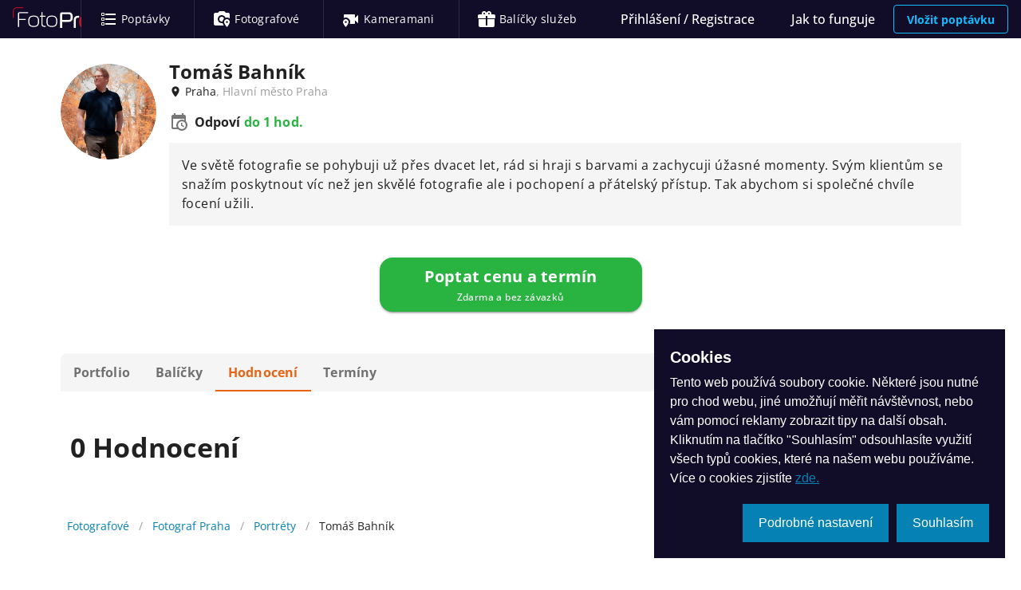

--- FILE ---
content_type: text/html; charset=utf-8
request_url: https://fotoprofici.cz/users/bahniktomas/hodnoceni/
body_size: 16521
content:
<!doctype html>
<html data-n-head-ssr lang="cs-CZ" data-n-head="%7B%22lang%22:%7B%22ssr%22:%22cs-CZ%22%7D%7D">
  <head >
    <meta data-n-head="ssr" charset="utf-8"><meta data-n-head="ssr" name="viewport" content="width=device-width, initial-scale=1"><meta data-n-head="ssr" data-hid="og-type" property="og:type" content="website"><meta data-n-head="ssr" data-hid="msapplication-TileColor" name="msapplication-TileColor" content="#110c28"><meta data-n-head="ssr" data-hid="theme-color" name="msapplication-TileColor" content="#ffffff"><meta data-n-head="ssr" data-hid="i18n-og" property="og:locale" content="cs_CZ"><meta data-n-head="ssr" data-hid="description" name="description" content="Tomáš Bahník, Praha, Hlavní město Praha: Portrétní fotograf, Fotograf zvířat a domácích mazlíčků, Svatební fotograf, Realitní fotograf, Sportovní fotograf. Prohlédněte si ukázky práce a hodnocení. "><meta data-n-head="ssr" data-hid="keywords" name="keywords" content="Portrétní fotograf, Fotograf zvířat a domácích mazlíčků, Svatební fotograf, Realitní fotograf, Sportovní fotograf"><meta data-n-head="ssr" data-hid="og-title" property="og:title" content="Tomáš Bahník - FotoProfici.cz"><meta data-n-head="ssr" data-hid="og-description" property="og:description" content="Tomáš Bahník, Praha, Hlavní město Praha: Portrétní fotograf, Fotograf zvířat a domácích mazlíčků, Svatební fotograf, Realitní fotograf, Sportovní fotograf. Prohlédněte si ukázky práce a hodnocení. "><meta data-n-head="ssr" data-hid="og-image" property="og:image" content="https://fotoprofici.cz/media/cache/9e/75/9e750ac6d7d2a3c2fa18300e9ceb6228.webp"><title>Tomáš Bahník - Hodnocení - FotoProfici.cz</title><base href="/"><link data-n-head="ssr" rel="apple-touch-icon" href="/apple-touch-icon.png?v=2"><link data-n-head="ssr" rel="manifest" href="/site.webmanifest?v=2"><link data-n-head="ssr" rel="icon" type="image/png" sizes="32x32" href="/favicon-32x32.png?v=2"><link data-n-head="ssr" rel="icon" type="image/png" sizes="16x16" href="/favicon-16x16.png?v=2"><link data-n-head="ssr" rel="shortcut icon" href="/favicon.ico?v=2"><link data-n-head="ssr" rel="dns-prefetch" href="https://connect.facebook.net"><link data-n-head="ssr" data-hid="i18n-alt-cs" rel="alternate" href="https://fotoprofici.cz/users/bahniktomas/hodnoceni/" hreflang="cs"><link data-n-head="ssr" data-hid="i18n-alt-cs-CZ" rel="alternate" href="https://fotoprofici.cz/users/bahniktomas/hodnoceni/" hreflang="cs-CZ"><link data-n-head="ssr" data-hid="i18n-xd" rel="alternate" href="https://fotoprofici.cz/users/bahniktomas/hodnoceni/" hreflang="x-default"><link data-n-head="ssr" data-hid="i18n-can" rel="canonical" href="https://fotoprofici.cz/users/bahniktomas/hodnoceni/"><style data-n-head="vuetify" type="text/css" id="vuetify-theme-stylesheet" nonce="undefined">.v-application a { color: #0582b3; }
.v-application .primary {
  background-color: #0582b3 !important;
  border-color: #0582b3 !important;
}
.v-application .primary--text {
  color: #0582b3 !important;
  caret-color: #0582b3 !important;
}
.v-application .primary.lighten-5 {
  background-color: #b8ffff !important;
  border-color: #b8ffff !important;
}
.v-application .primary--text.text--lighten-5 {
  color: #b8ffff !important;
  caret-color: #b8ffff !important;
}
.v-application .primary.lighten-4 {
  background-color: #9aefff !important;
  border-color: #9aefff !important;
}
.v-application .primary--text.text--lighten-4 {
  color: #9aefff !important;
  caret-color: #9aefff !important;
}
.v-application .primary.lighten-3 {
  background-color: #7cd2ff !important;
  border-color: #7cd2ff !important;
}
.v-application .primary--text.text--lighten-3 {
  color: #7cd2ff !important;
  caret-color: #7cd2ff !important;
}
.v-application .primary.lighten-2 {
  background-color: #5eb7eb !important;
  border-color: #5eb7eb !important;
}
.v-application .primary--text.text--lighten-2 {
  color: #5eb7eb !important;
  caret-color: #5eb7eb !important;
}
.v-application .primary.lighten-1 {
  background-color: #3c9ccf !important;
  border-color: #3c9ccf !important;
}
.v-application .primary--text.text--lighten-1 {
  color: #3c9ccf !important;
  caret-color: #3c9ccf !important;
}
.v-application .primary.darken-1 {
  background-color: #006998 !important;
  border-color: #006998 !important;
}
.v-application .primary--text.text--darken-1 {
  color: #006998 !important;
  caret-color: #006998 !important;
}
.v-application .primary.darken-2 {
  background-color: #00517e !important;
  border-color: #00517e !important;
}
.v-application .primary--text.text--darken-2 {
  color: #00517e !important;
  caret-color: #00517e !important;
}
.v-application .primary.darken-3 {
  background-color: #003a65 !important;
  border-color: #003a65 !important;
}
.v-application .primary--text.text--darken-3 {
  color: #003a65 !important;
  caret-color: #003a65 !important;
}
.v-application .primary.darken-4 {
  background-color: #00254c !important;
  border-color: #00254c !important;
}
.v-application .primary--text.text--darken-4 {
  color: #00254c !important;
  caret-color: #00254c !important;
}
.v-application .secondary {
  background-color: #af0d21 !important;
  border-color: #af0d21 !important;
}
.v-application .secondary--text {
  color: #af0d21 !important;
  caret-color: #af0d21 !important;
}
.v-application .secondary.lighten-5 {
  background-color: #ffa799 !important;
  border-color: #ffa799 !important;
}
.v-application .secondary--text.text--lighten-5 {
  color: #ffa799 !important;
  caret-color: #ffa799 !important;
}
.v-application .secondary.lighten-4 {
  background-color: #ff8b7f !important;
  border-color: #ff8b7f !important;
}
.v-application .secondary--text.text--lighten-4 {
  color: #ff8b7f !important;
  caret-color: #ff8b7f !important;
}
.v-application .secondary.lighten-3 {
  background-color: #ff6f66 !important;
  border-color: #ff6f66 !important;
}
.v-application .secondary--text.text--lighten-3 {
  color: #ff6f66 !important;
  caret-color: #ff6f66 !important;
}
.v-application .secondary.lighten-2 {
  background-color: #ee534e !important;
  border-color: #ee534e !important;
}
.v-application .secondary--text.text--lighten-2 {
  color: #ee534e !important;
  caret-color: #ee534e !important;
}
.v-application .secondary.lighten-1 {
  background-color: #ce3537 !important;
  border-color: #ce3537 !important;
}
.v-application .secondary--text.text--lighten-1 {
  color: #ce3537 !important;
  caret-color: #ce3537 !important;
}
.v-application .secondary.darken-1 {
  background-color: #90000c !important;
  border-color: #90000c !important;
}
.v-application .secondary--text.text--darken-1 {
  color: #90000c !important;
  caret-color: #90000c !important;
}
.v-application .secondary.darken-2 {
  background-color: #720000 !important;
  border-color: #720000 !important;
}
.v-application .secondary--text.text--darken-2 {
  color: #720000 !important;
  caret-color: #720000 !important;
}
.v-application .secondary.darken-3 {
  background-color: #570000 !important;
  border-color: #570000 !important;
}
.v-application .secondary--text.text--darken-3 {
  color: #570000 !important;
  caret-color: #570000 !important;
}
.v-application .secondary.darken-4 {
  background-color: #440000 !important;
  border-color: #440000 !important;
}
.v-application .secondary--text.text--darken-4 {
  color: #440000 !important;
  caret-color: #440000 !important;
}
.v-application .accent {
  background-color: #2962ff !important;
  border-color: #2962ff !important;
}
.v-application .accent--text {
  color: #2962ff !important;
  caret-color: #2962ff !important;
}
.v-application .accent.lighten-5 {
  background-color: #dfe6ff !important;
  border-color: #dfe6ff !important;
}
.v-application .accent--text.text--lighten-5 {
  color: #dfe6ff !important;
  caret-color: #dfe6ff !important;
}
.v-application .accent.lighten-4 {
  background-color: #bfcaff !important;
  border-color: #bfcaff !important;
}
.v-application .accent--text.text--lighten-4 {
  color: #bfcaff !important;
  caret-color: #bfcaff !important;
}
.v-application .accent.lighten-3 {
  background-color: #9eafff !important;
  border-color: #9eafff !important;
}
.v-application .accent--text.text--lighten-3 {
  color: #9eafff !important;
  caret-color: #9eafff !important;
}
.v-application .accent.lighten-2 {
  background-color: #7d94ff !important;
  border-color: #7d94ff !important;
}
.v-application .accent--text.text--lighten-2 {
  color: #7d94ff !important;
  caret-color: #7d94ff !important;
}
.v-application .accent.lighten-1 {
  background-color: #597bff !important;
  border-color: #597bff !important;
}
.v-application .accent--text.text--lighten-1 {
  color: #597bff !important;
  caret-color: #597bff !important;
}
.v-application .accent.darken-1 {
  background-color: #004be2 !important;
  border-color: #004be2 !important;
}
.v-application .accent--text.text--darken-1 {
  color: #004be2 !important;
  caret-color: #004be2 !important;
}
.v-application .accent.darken-2 {
  background-color: #0035c5 !important;
  border-color: #0035c5 !important;
}
.v-application .accent--text.text--darken-2 {
  color: #0035c5 !important;
  caret-color: #0035c5 !important;
}
.v-application .accent.darken-3 {
  background-color: #0021a9 !important;
  border-color: #0021a9 !important;
}
.v-application .accent--text.text--darken-3 {
  color: #0021a9 !important;
  caret-color: #0021a9 !important;
}
.v-application .accent.darken-4 {
  background-color: #00118d !important;
  border-color: #00118d !important;
}
.v-application .accent--text.text--darken-4 {
  color: #00118d !important;
  caret-color: #00118d !important;
}
.v-application .error {
  background-color: #ff1443 !important;
  border-color: #ff1443 !important;
}
.v-application .error--text {
  color: #ff1443 !important;
  caret-color: #ff1443 !important;
}
.v-application .error.lighten-5 {
  background-color: #ffc2c2 !important;
  border-color: #ffc2c2 !important;
}
.v-application .error--text.text--lighten-5 {
  color: #ffc2c2 !important;
  caret-color: #ffc2c2 !important;
}
.v-application .error.lighten-4 {
  background-color: #ffa4a7 !important;
  border-color: #ffa4a7 !important;
}
.v-application .error--text.text--lighten-4 {
  color: #ffa4a7 !important;
  caret-color: #ffa4a7 !important;
}
.v-application .error.lighten-3 {
  background-color: #ff858d !important;
  border-color: #ff858d !important;
}
.v-application .error--text.text--lighten-3 {
  color: #ff858d !important;
  caret-color: #ff858d !important;
}
.v-application .error.lighten-2 {
  background-color: #ff6673 !important;
  border-color: #ff6673 !important;
}
.v-application .error--text.text--lighten-2 {
  color: #ff6673 !important;
  caret-color: #ff6673 !important;
}
.v-application .error.lighten-1 {
  background-color: #ff445a !important;
  border-color: #ff445a !important;
}
.v-application .error--text.text--lighten-1 {
  color: #ff445a !important;
  caret-color: #ff445a !important;
}
.v-application .error.darken-1 {
  background-color: #de002d !important;
  border-color: #de002d !important;
}
.v-application .error--text.text--darken-1 {
  color: #de002d !important;
  caret-color: #de002d !important;
}
.v-application .error.darken-2 {
  background-color: #bd0018 !important;
  border-color: #bd0018 !important;
}
.v-application .error--text.text--darken-2 {
  color: #bd0018 !important;
  caret-color: #bd0018 !important;
}
.v-application .error.darken-3 {
  background-color: #9c0000 !important;
  border-color: #9c0000 !important;
}
.v-application .error--text.text--darken-3 {
  color: #9c0000 !important;
  caret-color: #9c0000 !important;
}
.v-application .error.darken-4 {
  background-color: #7d0000 !important;
  border-color: #7d0000 !important;
}
.v-application .error--text.text--darken-4 {
  color: #7d0000 !important;
  caret-color: #7d0000 !important;
}
.v-application .info {
  background-color: #14bdff !important;
  border-color: #14bdff !important;
}
.v-application .info--text {
  color: #14bdff !important;
  caret-color: #14bdff !important;
}
.v-application .info.lighten-5 {
  background-color: #d7ffff !important;
  border-color: #d7ffff !important;
}
.v-application .info--text.text--lighten-5 {
  color: #d7ffff !important;
  caret-color: #d7ffff !important;
}
.v-application .info.lighten-4 {
  background-color: #b7ffff !important;
  border-color: #b7ffff !important;
}
.v-application .info--text.text--lighten-4 {
  color: #b7ffff !important;
  caret-color: #b7ffff !important;
}
.v-application .info.lighten-3 {
  background-color: #97ffff !important;
  border-color: #97ffff !important;
}
.v-application .info--text.text--lighten-3 {
  color: #97ffff !important;
  caret-color: #97ffff !important;
}
.v-application .info.lighten-2 {
  background-color: #75f5ff !important;
  border-color: #75f5ff !important;
}
.v-application .info--text.text--lighten-2 {
  color: #75f5ff !important;
  caret-color: #75f5ff !important;
}
.v-application .info.lighten-1 {
  background-color: #4fd9ff !important;
  border-color: #4fd9ff !important;
}
.v-application .info--text.text--lighten-1 {
  color: #4fd9ff !important;
  caret-color: #4fd9ff !important;
}
.v-application .info.darken-1 {
  background-color: #00a2e2 !important;
  border-color: #00a2e2 !important;
}
.v-application .info--text.text--darken-1 {
  color: #00a2e2 !important;
  caret-color: #00a2e2 !important;
}
.v-application .info.darken-2 {
  background-color: #0088c6 !important;
  border-color: #0088c6 !important;
}
.v-application .info--text.text--darken-2 {
  color: #0088c6 !important;
  caret-color: #0088c6 !important;
}
.v-application .info.darken-3 {
  background-color: #006eaa !important;
  border-color: #006eaa !important;
}
.v-application .info--text.text--darken-3 {
  color: #006eaa !important;
  caret-color: #006eaa !important;
}
.v-application .info.darken-4 {
  background-color: #005690 !important;
  border-color: #005690 !important;
}
.v-application .info--text.text--darken-4 {
  color: #005690 !important;
  caret-color: #005690 !important;
}
.v-application .success {
  background-color: #29b340 !important;
  border-color: #29b340 !important;
}
.v-application .success--text {
  color: #29b340 !important;
  caret-color: #29b340 !important;
}
.v-application .success.lighten-5 {
  background-color: #c7ffc6 !important;
  border-color: #c7ffc6 !important;
}
.v-application .success--text.text--lighten-5 {
  color: #c7ffc6 !important;
  caret-color: #c7ffc6 !important;
}
.v-application .success.lighten-4 {
  background-color: #a9ffaa !important;
  border-color: #a9ffaa !important;
}
.v-application .success--text.text--lighten-4 {
  color: #a9ffaa !important;
  caret-color: #a9ffaa !important;
}
.v-application .success.lighten-3 {
  background-color: #8cff8f !important;
  border-color: #8cff8f !important;
}
.v-application .success--text.text--lighten-3 {
  color: #8cff8f !important;
  caret-color: #8cff8f !important;
}
.v-application .success.lighten-2 {
  background-color: #6dec74 !important;
  border-color: #6dec74 !important;
}
.v-application .success--text.text--lighten-2 {
  color: #6dec74 !important;
  caret-color: #6dec74 !important;
}
.v-application .success.lighten-1 {
  background-color: #4ecf5a !important;
  border-color: #4ecf5a !important;
}
.v-application .success--text.text--lighten-1 {
  color: #4ecf5a !important;
  caret-color: #4ecf5a !important;
}
.v-application .success.darken-1 {
  background-color: #009725 !important;
  border-color: #009725 !important;
}
.v-application .success--text.text--darken-1 {
  color: #009725 !important;
  caret-color: #009725 !important;
}
.v-application .success.darken-2 {
  background-color: #007d03 !important;
  border-color: #007d03 !important;
}
.v-application .success--text.text--darken-2 {
  color: #007d03 !important;
  caret-color: #007d03 !important;
}
.v-application .success.darken-3 {
  background-color: #006300 !important;
  border-color: #006300 !important;
}
.v-application .success--text.text--darken-3 {
  color: #006300 !important;
  caret-color: #006300 !important;
}
.v-application .success.darken-4 {
  background-color: #004900 !important;
  border-color: #004900 !important;
}
.v-application .success--text.text--darken-4 {
  color: #004900 !important;
  caret-color: #004900 !important;
}
.v-application .warning {
  background-color: #e86413 !important;
  border-color: #e86413 !important;
}
.v-application .warning--text {
  color: #e86413 !important;
  caret-color: #e86413 !important;
}
.v-application .warning.lighten-5 {
  background-color: #ffef9b !important;
  border-color: #ffef9b !important;
}
.v-application .warning--text.text--lighten-5 {
  color: #ffef9b !important;
  caret-color: #ffef9b !important;
}
.v-application .warning.lighten-4 {
  background-color: #ffd280 !important;
  border-color: #ffd280 !important;
}
.v-application .warning--text.text--lighten-4 {
  color: #ffd280 !important;
  caret-color: #ffd280 !important;
}
.v-application .warning.lighten-3 {
  background-color: #ffb665 !important;
  border-color: #ffb665 !important;
}
.v-application .warning--text.text--lighten-3 {
  color: #ffb665 !important;
  caret-color: #ffb665 !important;
}
.v-application .warning.lighten-2 {
  background-color: #ff9a4b !important;
  border-color: #ff9a4b !important;
}
.v-application .warning--text.text--lighten-2 {
  color: #ff9a4b !important;
  caret-color: #ff9a4b !important;
}
.v-application .warning.lighten-1 {
  background-color: #ff7f31 !important;
  border-color: #ff7f31 !important;
}
.v-application .warning--text.text--lighten-1 {
  color: #ff7f31 !important;
  caret-color: #ff7f31 !important;
}
.v-application .warning.darken-1 {
  background-color: #c84900 !important;
  border-color: #c84900 !important;
}
.v-application .warning--text.text--darken-1 {
  color: #c84900 !important;
  caret-color: #c84900 !important;
}
.v-application .warning.darken-2 {
  background-color: #a82e00 !important;
  border-color: #a82e00 !important;
}
.v-application .warning--text.text--darken-2 {
  color: #a82e00 !important;
  caret-color: #a82e00 !important;
}
.v-application .warning.darken-3 {
  background-color: #8a0d00 !important;
  border-color: #8a0d00 !important;
}
.v-application .warning--text.text--darken-3 {
  color: #8a0d00 !important;
  caret-color: #8a0d00 !important;
}
.v-application .warning.darken-4 {
  background-color: #6e0000 !important;
  border-color: #6e0000 !important;
}
.v-application .warning--text.text--darken-4 {
  color: #6e0000 !important;
  caret-color: #6e0000 !important;
}</style><script data-n-head="ssr" type="application/ld+json">[{"@context":"https://schema.org","@type":"BreadcrumbList","itemListElement":[{"@type":"ListItem","position":1,"item":{"@id":"https://fotoprofici.cz/profici/","name":"Katalog profíků"}},{"@type":"ListItem","position":2,"item":{"@id":"https://fotoprofici.cz/profici/?province=hlavni-mesto-praha&amp;region=praha","name":"Praha, Hlavní město Praha"}},{"@type":"ListItem","position":3,"item":{"@id":"https://fotoprofici.cz/profici/?category=portrety&amp;province=hlavni-mesto-praha&amp;region=praha","name":"Portréty"}},{"@type":"ListItem","position":4,"item":{"@id":"https://fotoprofici.cz/users/bahniktomas/","name":"Tomáš Bahník"}}]},{"@context":"https://schema.org/","@type":"LocalBusiness","url":"https://fotoprofici.cz/users/bahniktomas/","name":"Tomáš Bahník","address":{"@type":"PostalAddress","addressLocality":"Praha","addressRegion":"Hlavní město Praha","postalCode":"11000","addressCountry":"cz"},"logo":"https://fotoprofici.cz/media/cache/9e/75/9e750ac6d7d2a3c2fa18300e9ceb6228.webp","image":["https://fotoprofici.cz/media/cache/cd/81/cd8168114843288863214074bd2c06fc.webp","https://fotoprofici.cz/media/cache/ae/42/ae422d8fae2cd003c6587a29d559fed3.webp","https://fotoprofici.cz/media/cache/75/3a/753a4ad6912256fb3630c785d7923f11.webp","https://fotoprofici.cz/media/cache/c4/09/c409af62963badc1f355f12dafed9d7e.webp","https://fotoprofici.cz/media/cache/05/fe/05fe1c6fce677708f83e1f9ee4a68e75.webp","https://fotoprofici.cz/media/cache/70/11/7011e456d52092d91cb952891110da91.webp","https://fotoprofici.cz/media/cache/ac/79/ac794a705d6678d5d0c293c065e26f0c.webp","https://fotoprofici.cz/media/cache/ce/7c/ce7c4eaa3bc9b942e50965b7861641b4.webp","https://fotoprofici.cz/media/cache/8e/3c/8e3cf8d65bc5a8ca45b44afe76385b23.webp","https://fotoprofici.cz/media/cache/8c/a5/8ca5a020d9e7a563e365c8b3087ffdd1.webp","https://fotoprofici.cz/media/cache/36/d0/36d04630405399084800c90e384d1cbc.webp","https://fotoprofici.cz/media/cache/26/df/26df49d377f179efa3ecf16029607495.webp","https://fotoprofici.cz/media/cache/6c/5c/6c5c139e8e8974316482723d19c447e2.webp","https://fotoprofici.cz/media/cache/80/c7/80c79ee64c5e987dfa11ae73a40617fc.webp","https://fotoprofici.cz/media/cache/c7/17/c71720edc77087484bbf52dcf9509acd.webp","https://fotoprofici.cz/media/cache/b5/00/b500ee943cfa5b7471b6c5718d8755fb.webp","https://fotoprofici.cz/media/cache/b6/e5/b6e53bd91cf093b8382078215da31a68.webp","https://fotoprofici.cz/media/cache/79/82/7982217e4e0bf61b0992678d60347933.webp","https://fotoprofici.cz/media/cache/d2/72/d2727bc171cd95b5b2f8c5149ede40c5.webp","https://fotoprofici.cz/media/cache/65/ed/65ed0ab3015d9314ed0b732984993580.webp"],"aggregateRating":null}]</script><link rel="preload" href="/assets/babbd98.js" as="script"><link rel="preload" href="/assets/6f30b3e.js" as="script"><link rel="preload" href="/assets/css/40cdb18.css" as="style"><link rel="preload" href="/assets/a2821d9.js" as="script"><link rel="preload" href="/assets/css/44f88aa.css" as="style"><link rel="preload" href="/assets/ff084f2.js" as="script"><link rel="preload" href="/assets/css/bf8871d.css" as="style"><link rel="preload" href="/assets/9c9f481.js" as="script"><link rel="preload" href="/assets/0d69839.js" as="script"><link rel="preload" href="/assets/css/6c6478d.css" as="style"><link rel="preload" href="/assets/2bd7476.js" as="script"><link rel="preload" href="/assets/css/c8ffd8b.css" as="style"><link rel="preload" href="/assets/8b46a1a.js" as="script"><link rel="preload" href="/assets/css/a6c4c5e.css" as="style"><link rel="preload" href="/assets/8a3904a.js" as="script"><link rel="preload" href="/assets/39bfcfd.js" as="script"><link rel="preload" href="/assets/css/1bf028a.css" as="style"><link rel="preload" href="/assets/5433898.js" as="script"><link rel="stylesheet" href="/assets/css/40cdb18.css"><link rel="stylesheet" href="/assets/css/44f88aa.css"><link rel="stylesheet" href="/assets/css/bf8871d.css"><link rel="stylesheet" href="/assets/css/6c6478d.css"><link rel="stylesheet" href="/assets/css/c8ffd8b.css"><link rel="stylesheet" href="/assets/css/a6c4c5e.css"><link rel="stylesheet" href="/assets/css/1bf028a.css">
  </head>
  <body >
    <div data-server-rendered="true" id="__nuxt"><!----><div id="__layout"><div data-app="true" id="app" class="v-application v-application--is-ltr theme--light"><div class="v-application--wrap"><div data-v-e1bc9fde><!----> <header class="v-sheet theme--dark elevation-2 v-toolbar v-toolbar--dense v-app-bar v-app-bar--clipped v-app-bar--elevate-on-scroll v-app-bar--fixed v-app-bar--hide-shadow" style="height:48px;margin-top:0px;transform:translateY(0px);left:0px;right:0px;" data-v-e1bc9fde><div class="v-toolbar__content" style="height:48px;"><button type="button" aria-label="Navigace" class="v-app-bar__nav-icon hidden-sm-and-up v-btn v-btn--icon v-btn--round theme--dark v-size--default" data-v-e1bc9fde><span class="v-btn__content"><span class="v-badge v-badge--dot v-badge--overlap theme--dark" data-v-e1bc9fde><span aria-hidden="true" class="v-icon notranslate theme--dark" data-v-e1bc9fde><svg xmlns="http://www.w3.org/2000/svg" viewBox="0 0 24 24" role="img" aria-hidden="true" class="v-icon__svg"><path d="M3,6H21V8H3V6M3,11H21V13H3V11M3,16H21V18H3V16Z"></path></svg></span><span class="v-badge__wrapper"><span aria-atomic="true" aria-label="Odznak" aria-live="polite" role="status" class="v-badge__badge error" style="bottom:calc(100% - 8px);left:calc(100% - 8px);right:auto;top:auto;display:none;"></span></span></span></span></button> <div class="v-toolbar__title ml-0 pl-0" data-v-e1bc9fde><a href="/" title="FotoProfíci.cz" class="mr-3 d-inline-block nuxt-link-active" data-v-e1bc9fde><img src="/assets/img/logo-blue.c04513e.svg" alt="FotoProfici.cz" title="FotoProfici.cz" class="logo" data-v-e1bc9fde></a></div> <hr role="separator" aria-orientation="vertical" class="hidden-xs-only v-divider v-divider--vertical theme--dark" data-v-e1bc9fde> <div class="v-toolbar__items hidden-xs-only" data-v-e1bc9fde><a href="/poptavky/" title="Poptávky" class="v-btn v-btn--router v-btn--text theme--dark v-size--x-large" data-v-e1bc9fde><span class="v-btn__content"><span aria-hidden="true" class="v-icon notranslate theme--dark" data-v-e1bc9fde><svg xmlns="http://www.w3.org/2000/svg" viewBox="0 0 24 24" role="img" aria-hidden="true" class="v-icon__svg"><path d="M21,19V17H8V19H21M21,13V11H8V13H21M8,7H21V5H8V7M4,5V7H6V5H4M3,5A1,1 0 0,1 4,4H6A1,1 0 0,1 7,5V7A1,1 0 0,1 6,8H4A1,1 0 0,1 3,7V5M4,11V13H6V11H4M3,11A1,1 0 0,1 4,10H6A1,1 0 0,1 7,11V13A1,1 0 0,1 6,14H4A1,1 0 0,1 3,13V11M4,17V19H6V17H4M3,17A1,1 0 0,1 4,16H6A1,1 0 0,1 7,17V19A1,1 0 0,1 6,20H4A1,1 0 0,1 3,19V17Z"></path></svg></span> <span class="v-badge v-badge--inline theme--dark" data-v-e1bc9fde><span class="pl-1 hidden-md-and-down text-body-2 text-xl-body-1" data-v-e1bc9fde>Poptávky</span><span class="v-badge__wrapper"><span aria-atomic="true" aria-label="Odznak" aria-live="polite" role="status" class="v-badge__badge error" style="display:none;"></span></span></span></span></a> <hr role="separator" aria-orientation="vertical" class="v-divider v-divider--vertical theme--dark" data-v-e1bc9fde><a href="/fotografove/" title="Fotografové" class="v-btn v-btn--router v-btn--text theme--dark v-size--x-large" data-v-e1bc9fde><span class="v-btn__content"><span aria-hidden="true" class="v-icon notranslate theme--dark" data-v-e1bc9fde><svg xmlns="http://www.w3.org/2000/svg" viewBox="0 0 24 24" role="img" aria-hidden="true" class="v-icon__svg"><path d="M18.5 16.8C17.8 16.8 17.3 16.2 17.3 15.6C17.3 14.9 17.9 14.4 18.5 14.4S19.7 15 19.7 15.6C19.8 16.2 19.2 16.8 18.5 16.8M18.5 12C16.6 12 15 13.6 15 15.5C15 18.1 18.5 22 18.5 22S22 18.1 22 15.5C22 13.6 20.4 12 18.5 12M9 2L7 4H4C2.9 4 2 4.9 2 6V18C2 19.1 2.9 20 4 20H14.5C13.9 19.1 13.4 18.1 13.1 16.9C12.8 17 12.4 17 12 17C9.2 17 7 14.8 7 12S9.2 7 12 7C14.1 7 16 8.3 16.7 10.3C17.3 10.1 17.9 10 18.5 10C19.8 10 21 10.5 22 11.3V6C22 4.9 21.1 4 20 4H17L15 2H9M11.9 9C10.3 9 9 10.4 9 12C9 13.7 10.3 15 12 15C12.4 15 12.7 14.9 13 14.8C13.2 13.4 13.9 12.2 14.9 11.3C14.6 10 13.4 9 11.9 9C12 9 12 9 11.9 9Z"></path></svg></span> <span class="v-badge v-badge--inline theme--dark" data-v-e1bc9fde><span class="pl-1 hidden-md-and-down text-body-2 text-xl-body-1" data-v-e1bc9fde>Fotografové</span><span class="v-badge__wrapper"><span aria-atomic="true" aria-label="Odznak" aria-live="polite" role="status" class="v-badge__badge error" style="display:none;"></span></span></span></span></a> <hr role="separator" aria-orientation="vertical" class="v-divider v-divider--vertical theme--dark" data-v-e1bc9fde><a href="/kameramani/" title="Kameramani" class="v-btn v-btn--router v-btn--text theme--dark v-size--x-large" data-v-e1bc9fde><span class="v-btn__content"><span aria-hidden="true" class="v-icon notranslate theme--dark" data-v-e1bc9fde><svg xmlns="http://www.w3.org/2000/svg" viewBox="0 0 24 24" role="img" aria-hidden="true" class="v-icon__svg"><path d="M5.5 16.8C4.8 16.8 4.3 16.2 4.3 15.6C4.3 14.9 4.9 14.4 5.5 14.4S6.7 15 6.7 15.6C6.8 16.2 6.2 16.8 5.5 16.8M5.5 12C3.6 12 2 13.6 2 15.5C2 18.1 5.5 22 5.5 22S9 18.1 9 15.5C9 13.6 7.4 12 5.5 12M4 6C3.4 6 3 6.4 3 7V10.6C3.8 10.2 4.6 10 5.5 10C8.5 10 11 12.5 11 15.5C11 16.4 10.8 17.2 10.5 18H16C16.6 18 17 17.6 17 17V13.5L21 17.5V6.5L17 10.5V7C17 6.4 16.6 6 16 6H4Z"></path></svg></span> <span class="v-badge v-badge--inline theme--dark" data-v-e1bc9fde><span class="pl-1 hidden-md-and-down text-body-2 text-xl-body-1" data-v-e1bc9fde>Kameramani</span><span class="v-badge__wrapper"><span aria-atomic="true" aria-label="Odznak" aria-live="polite" role="status" class="v-badge__badge error" style="display:none;"></span></span></span></span></a> <hr role="separator" aria-orientation="vertical" class="v-divider v-divider--vertical theme--dark" data-v-e1bc9fde><a href="/balicky-sluzeb/" title="Balíčky služeb" class="v-btn v-btn--router v-btn--text theme--dark v-size--x-large" data-v-e1bc9fde><span class="v-btn__content"><span aria-hidden="true" class="v-icon notranslate theme--dark" data-v-e1bc9fde><svg xmlns="http://www.w3.org/2000/svg" viewBox="0 0 24 24" role="img" aria-hidden="true" class="v-icon__svg"><path d="M9.06,1.93C7.17,1.92 5.33,3.74 6.17,6H3A2,2 0 0,0 1,8V10A1,1 0 0,0 2,11H11V8H13V11H22A1,1 0 0,0 23,10V8A2,2 0 0,0 21,6H17.83C19,2.73 14.6,0.42 12.57,3.24L12,4L11.43,3.22C10.8,2.33 9.93,1.94 9.06,1.93M9,4C9.89,4 10.34,5.08 9.71,5.71C9.08,6.34 8,5.89 8,5A1,1 0 0,1 9,4M15,4C15.89,4 16.34,5.08 15.71,5.71C15.08,6.34 14,5.89 14,5A1,1 0 0,1 15,4M2,12V20A2,2 0 0,0 4,22H20A2,2 0 0,0 22,20V12H13V20H11V12H2Z"></path></svg></span> <span class="v-badge v-badge--inline theme--dark" data-v-e1bc9fde><span class="pl-1 hidden-md-and-down text-body-2 text-xl-body-1" data-v-e1bc9fde>Balíčky služeb</span><span class="v-badge__wrapper"><span aria-atomic="true" aria-label="Odznak" aria-live="polite" role="status" class="v-badge__badge error" style="display:none;"></span></span></span></span></a> <!----></div> <div class="spacer" data-v-e1bc9fde></div> <div class="v-toolbar__items" data-v-e1bc9fde><button type="button" class="hidden-xs-only v-btn v-btn--text theme--dark v-size--x-large" data-v-e1bc9fde><span class="v-btn__content">
        Přihlášení / Registrace
      </span></button> <a href="/jak-to-funguje/" title="Jak to funguje" class="hidden-xs-only v-btn v-btn--router v-btn--text theme--dark v-size--x-large" data-v-e1bc9fde><span class="v-btn__content">
          Jak to funguje
        </span></a> <!----> <div class="d-inline-flex align-center" data-v-e1bc9fde><a href="/vlozit-poptavku/" class="v-btn v-btn--outlined v-btn--router theme--dark v-size--default info--text" data-v-e1bc9fde><span class="v-btn__content"><strong data-v-e1bc9fde>Vložit poptávku</strong></span></a></div></div></div></header> <!----><!----><!----><!----><!----></div> <main class="v-main pb-16" style="padding-top:48px;padding-right:0px;padding-bottom:0px;padding-left:0px;"><div class="v-main__wrap"><!----> <div class="container pt-0" data-v-5bb3696a data-v-5bb3696a><div class="row row--dense" data-v-5bb3696a data-v-5bb3696a><div class="col-xl-12 col-12" data-v-5bb3696a data-v-5bb3696a><!----> <div id="profileInfo" flat="" class="px-0 px-sm-0 v-sheet theme--light" data-v-5bb3696a><!----> <div no-prefetch="" class="v-card v-card--flat v-sheet theme--light rounded-0" data-v-5bb3696a><!----> <div class="v-card__text"><div class="row row--dense align-start"><div class="col col-12"><div class="row row--dense align-start justify-space-between"><div class="col-xl-8 col-12"><div tabindex="-1" class="px-0 v-list-item v-list-item--three-line theme--light"><div class="v-avatar v-list-item__avatar v-avatar--left rounded-0 v-avatar--tile" style="height:56px;min-width:56px;width:56px;"><span class="v-badge v-badge--bordered v-badge--bottom v-badge--dot v-badge--overlap theme--light avatar-badge badgeLarge"> <div class="v-avatar primary darken-3" style="height:56px;min-width:56px;width:56px;"><img src="https://fotoprofici.cz/media/cache/9e/75/9e750ac6d7d2a3c2fa18300e9ceb6228.webp" alt="Tomáš Bahník" width="56" height="56" loading="lazy"></div><span class="v-badge__wrapper"><span aria-atomic="true" aria-label="Odznak" aria-live="polite" role="status" class="v-badge__badge success" style="bottom:auto;left:calc(100% - 12px);right:auto;top:calc(100% - 12px);display:none;"></span></span></span></div> <div class="v-list-item__content"><div><h1 class="v-list-item__title font-weight-bold text-wrap text-h6 text-md-h5">
                    Tomáš Bahník
                  </h1> <div class="mb-2 text-subtitle-2 font-weight-regular"><!----><!----> <span class="d-inline-flex align-center"><span aria-hidden="true" class="v-icon notranslate text--primary mr-1 theme--light" style="font-size:16px;height:16px;width:16px;"><svg xmlns="http://www.w3.org/2000/svg" viewBox="0 0 24 24" role="img" aria-hidden="true" class="v-icon__svg" style="font-size:16px;height:16px;width:16px;"><path d="M12,11.5A2.5,2.5 0 0,1 9.5,9A2.5,2.5 0 0,1 12,6.5A2.5,2.5 0 0,1 14.5,9A2.5,2.5 0 0,1 12,11.5M12,2A7,7 0 0,0 5,9C5,14.25 12,22 12,22C12,22 19,14.25 19,9A7,7 0 0,0 12,2Z"></path></svg></span> <span>Praha</span> <span class="grey--text">, Hlavní město Praha</span></span></div></div> <div><div class="d-flex align-md-center flex-column flex-md-row mb-2"><div class="d-flex align-center mr-4 mb-1 text-md-subtitle-1"><span aria-hidden="true" class="v-icon notranslate v-icon--left theme--light"><svg xmlns="http://www.w3.org/2000/svg" viewBox="0 0 24 24" role="img" aria-hidden="true" class="v-icon__svg"><path d="M15,13H16.5V15.82L18.94,17.23L18.19,18.53L15,16.69V13M19,8H5V19H9.67C9.24,18.09 9,17.07 9,16A7,7 0 0,1 16,9C17.07,9 18.09,9.24 19,9.67V8M5,21C3.89,21 3,20.1 3,19V5C3,3.89 3.89,3 5,3H6V1H8V3H16V1H18V3H19A2,2 0 0,1 21,5V11.1C22.24,12.36 23,14.09 23,16A7,7 0 0,1 16,23C14.09,23 12.36,22.24 11.1,21H5M16,11.15A4.85,4.85 0 0,0 11.15,16C11.15,18.68 13.32,20.85 16,20.85A4.85,4.85 0 0,0 20.85,16C20.85,13.32 18.68,11.15 16,11.15Z"></path></svg></span> <span class="font-weight-bold">
                        Odpoví
                        <span class="success--text">
                          do 1 hod.
                        </span></span></div> <!----> <!----> <!----></div> <div class="hidden-xs-only" data-v-5bb3696a><div class="d-flex text--primary pa-4 v-sheet theme--light grey lighten-4" data-v-5bb3696a><p class="pre-formatted text-body-1 mb-0" data-v-5bb3696a>Ve světě fotografie se pohybuji už přes dvacet let, rád si hraji s barvami a zachycuji úžasné momenty. Svým klientům se snažím poskytnout víc než jen skvělé fotografie ale i pochopení a přátelský přístup. Tak abychom si společné chvíle focení užili.</p></div></div></div></div></div></div> <div class="spacer"></div> <div class="text-center py-2 py-xl-8 col-xl-4 col-12"><!----> <button type="button" title="Poptat cenu a termín" block="true" class="v-btn v-btn--block v-btn--is-elevated v-btn--has-bg v-btn--rounded theme--dark v-size--x-large success px-14 py-2 my-4 rounded-big px-8 py-2" data-v-2a1576dc data-v-5bb3696a><span class="v-btn__content"><div class="d-inline-flex flex-column text-center" data-v-2a1576dc><span class="font-weight-bold text-h6" data-v-2a1576dc>Poptat cenu a termín</span> <span class="text-caption font-weight-medium" data-v-2a1576dc>Zdarma a bez závazků</span></div></span></button> <!----></div></div> </div></div></div> <!----></div> <div class="hidden-sm-and-up" data-v-5bb3696a><div class="d-flex text--primary pa-4 v-sheet theme--light grey lighten-4" data-v-5bb3696a><p class="pre-formatted text-body-1 mb-0" data-v-5bb3696a>Ve světě fotografie se pohybuji už přes dvacet let, rád si hraji s barvami a zachycuji úžasné momenty. Svým klientům se snažím poskytnout víc než jen skvělé fotografie ale i pochopení a přátelský přístup. Tak abychom si společné chvíle focení užili.</p></div></div> <!----></div> <div class="v-tabs px-md-4 my-4 rounded-t-lg profile-tabs theme--light" data-v-5bb3696a><div role="tablist" class="v-item-group theme--light v-slide-group v-tabs-bar v-tabs-bar--is-mobile v-tabs-bar--show-arrows primary--text text--darken-4 grey lighten-4"><div class="v-slide-group__prev v-slide-group__prev--disabled"><span aria-hidden="true" class="v-icon notranslate v-icon--disabled theme--light"><svg xmlns="http://www.w3.org/2000/svg" viewBox="0 0 24 24" role="img" aria-hidden="true" class="v-icon__svg"><path d="M15.41,16.58L10.83,12L15.41,7.41L14,6L8,12L14,18L15.41,16.58Z"></path></svg></span></div><div class="v-slide-group__wrapper"><div class="v-slide-group__content v-tabs-bar__content"><div class="v-tabs-slider-wrapper" style="transition:none;"><div class="v-tabs-slider warning"></div></div><a href="/users/bahniktomas/" tabindex="0" aria-selected="true" role="tab" class="font-weight-bold text-capitalize rounded-t-lg v-tab" data-v-5bb3696a>Portfolio</a> <a href="/users/bahniktomas/balicky/" tabindex="0" aria-selected="false" role="tab" class="font-weight-bold text-capitalize rounded-t-lg v-tab" data-v-5bb3696a>Balíčky</a> <a href="/users/bahniktomas/hodnoceni/" aria-current="page" tabindex="0" aria-selected="false" role="tab" class="font-weight-bold text-capitalize rounded-t-lg warning--text v-tab--active v-tab--active v-tab" data-v-5bb3696a>Hodnocení</a> <a href="/users/bahniktomas/terminy/" tabindex="0" aria-selected="false" role="tab" class="font-weight-bold text-capitalize rounded-t-lg v-tab" data-v-5bb3696a>Termíny</a></div></div><div class="v-slide-group__next v-slide-group__next--disabled"><span aria-hidden="true" class="v-icon notranslate v-icon--disabled theme--light"><svg xmlns="http://www.w3.org/2000/svg" viewBox="0 0 24 24" role="img" aria-hidden="true" class="v-icon__svg"><path d="M8.59,16.58L13.17,12L8.59,7.41L10,6L16,12L10,18L8.59,16.58Z"></path></svg></span></div></div></div> <div profile-categories-list="[object Object],[object Object],[object Object],[object Object],[object Object]" class="container" data-v-5bb3696a data-v-5bb3696a><div class="row"><div class="col-xl-12 col-12"><div id="reviewsList" class="v-card v-card--flat v-sheet theme--light" data-v-f4fdc330><div class="v-card v-card--flat v-sheet theme--light" data-v-f4fdc330><div class="v-card__title mb-2" data-v-f4fdc330><div class="row align-center justify-space-between" data-v-f4fdc330><div class="col-md-8 col-12" data-v-f4fdc330><h2 class="text-h5 text-md-h4 font-weight-bold d-flex align-center justify-space-between justify-md-start" data-v-f4fdc330><span data-v-f4fdc330><span data-v-f4fdc330>0</span>
              Hodnocení
            </span> <!----></h2></div> <div class="spacer" data-v-f4fdc330></div> <div class="col-md-4 col-lg-2 col-12" data-v-f4fdc330><button type="button" class="v-btn v-btn--block v-btn--is-elevated v-btn--has-bg theme--light v-size--x-large" data-v-f4fdc330><span class="v-btn__content"><span aria-hidden="true" class="v-icon notranslate v-icon--left theme--light" data-v-f4fdc330><svg xmlns="http://www.w3.org/2000/svg" viewBox="0 0 24 24" role="img" aria-hidden="true" class="v-icon__svg"><path d="M20 2H4C2.9 2 2 2.9 2 4V22L6 18H20C21.1 18 22 17.1 22 16V4C22 2.9 21.1 2 20 2M20 16H5.2L4 17.2V4H20V16M12 12.4L14.6 14L13.9 11L16.2 9L13.2 8.7L12 6L10.8 8.8L7.8 9L10.1 11L9.4 14L12 12.4Z"></path></svg></span> <span class="text-subtitle-1 font-weight-bold" data-v-f4fdc330>Přidat hodnocení</span></span></button></div></div></div> <!----> <!---->  <div class="row pa-4 justify-center" data-v-f4fdc330><!----></div></div></div> <!----></div></div></div> <!----><!----><!----><!----><!----><!----><!----><!----><!----></div></div> <ul class="v-breadcrumbs theme--light" data-v-5bb3696a><li><a href="/fotografove/" class="v-breadcrumbs__item">Fotografové</a></li><li class="v-breadcrumbs__divider">/</li><li><a href="/fotografove/praha/" class="v-breadcrumbs__item">Fotograf Praha</a></li><li class="v-breadcrumbs__divider">/</li><li><a href="/fotografove/portrety/praha/" class="v-breadcrumbs__item">Portréty</a></li><li class="v-breadcrumbs__divider">/</li><li><div class="v-breadcrumbs__item">Tomáš Bahník</div></li></ul></div></div></main> <footer class="v-footer v-sheet theme--dark v-footer--padless v-footer--inset"><div class="container pb-4 pt-4 pb-md-8 pt-md-8"><div class="row justify-md-start justify-center"><div class="justify-start col-md-4 col-lg-3 col-12"><a href="/vlozit-poptavku/" title="Vložit poptávku" class="v-btn v-btn--plain v-btn--router v-btn--text theme--dark v-size--default"><span class="v-btn__content">Vložit poptávku</span></a> <br> <a href="/balicky-sluzeb/" title="Balíčky služeb" class="v-btn v-btn--plain v-btn--router v-btn--text theme--dark v-size--default"><span class="v-btn__content">Balíčky služeb</span></a> <br> <a href="/fotografove/" title="Fotografové" class="v-btn v-btn--plain v-btn--router v-btn--text theme--dark v-size--default"><span class="v-btn__content">Fotografové</span></a> <br> <a href="/kameramani/" title="Kameramani" class="v-btn v-btn--plain v-btn--router v-btn--text theme--dark v-size--default"><span class="v-btn__content">Kameramani</span></a> <br> <a href="/jak-to-funguje/" title="Jak to funguje" class="v-btn v-btn--plain v-btn--router v-btn--text theme--dark v-size--default"><span class="v-btn__content">Jak to funguje</span></a> <br> <button type="button" class="v-btn v-btn--plain v-btn--text theme--dark v-size--default"><span class="v-btn__content">Registrace Profíka</span></button> <br> <a href="/blog/" title="Blog" class="v-btn v-btn--plain v-btn--router v-btn--text theme--dark v-size--default"><span class="v-btn__content">Blog</span></a> <br></div> <div class="justify-start col-md-4 col-lg-3 col-12"><a href="/obchodni-podminky/" title="Obchodní podmínky" class="v-btn v-btn--plain v-btn--router v-btn--text theme--dark v-size--default"><span class="v-btn__content">Obchodní podmínky</span></a> <br> <a href="/ochrana-osobnich-udaju/" title="Podmínky ochrany osobních údajů" class="v-btn v-btn--plain v-btn--router v-btn--text theme--dark v-size--default"><span class="v-btn__content">
          Podmínky ochrany osobních údajů
        </span></a> <br> <a href="/cookies/" title="Cookies" class="v-btn v-btn--plain v-btn--router v-btn--text theme--dark v-size--default"><span class="v-btn__content">Cookies</span></a> <br> <a href="/kontaktujte-nas/" title="Kontaktujte nás" class="v-btn v-btn--plain v-btn--router v-btn--text theme--dark v-size--default"><span class="v-btn__content">Kontaktujte nás</span></a> <br> <a href="/site-map/" title="Mapa webu" class="v-btn v-btn--plain v-btn--router v-btn--text theme--dark v-size--default"><span class="v-btn__content">Mapa webu</span></a></div> <div class="justify-start col-md-4 col-lg-3 col-12"></div> <div class="justify-start col-md-4 col-lg-3 col-12"><div class="text-h6 pb-2 pl-2 pl-md-0">Jsme na sociálních sítích</div> <div class="d-flex"><a href="https://www.facebook.com/fotoprofici.cz/" target="_blank" rel="nofollow" title="Facebook" class="ma-2 v-btn v-btn--is-elevated v-btn--fab v-btn--has-bg v-btn--round theme--dark v-size--small blue darken-4"><span class="v-btn__content"><span aria-hidden="true" class="v-icon notranslate theme--dark"><svg xmlns="http://www.w3.org/2000/svg" viewBox="0 0 24 24" role="img" aria-hidden="true" class="v-icon__svg"><path d="M12 2.04C6.5 2.04 2 6.53 2 12.06C2 17.06 5.66 21.21 10.44 21.96V14.96H7.9V12.06H10.44V9.85C10.44 7.34 11.93 5.96 14.22 5.96C15.31 5.96 16.45 6.15 16.45 6.15V8.62H15.19C13.95 8.62 13.56 9.39 13.56 10.18V12.06H16.34L15.89 14.96H13.56V21.96A10 10 0 0 0 22 12.06C22 6.53 17.5 2.04 12 2.04Z"></path></svg></span></span></a> <a href="https://www.instagram.com/fotoprofici.cz/" target="_blank" rel="nofollow" title="Instagram" class="ma-2 v-btn v-btn--is-elevated v-btn--fab v-btn--has-bg v-btn--round theme--dark v-size--small pink darken-2"><span class="v-btn__content"><span aria-hidden="true" class="v-icon notranslate theme--dark"><svg xmlns="http://www.w3.org/2000/svg" viewBox="0 0 24 24" role="img" aria-hidden="true" class="v-icon__svg"><path d="M7.8,2H16.2C19.4,2 22,4.6 22,7.8V16.2A5.8,5.8 0 0,1 16.2,22H7.8C4.6,22 2,19.4 2,16.2V7.8A5.8,5.8 0 0,1 7.8,2M7.6,4A3.6,3.6 0 0,0 4,7.6V16.4C4,18.39 5.61,20 7.6,20H16.4A3.6,3.6 0 0,0 20,16.4V7.6C20,5.61 18.39,4 16.4,4H7.6M17.25,5.5A1.25,1.25 0 0,1 18.5,6.75A1.25,1.25 0 0,1 17.25,8A1.25,1.25 0 0,1 16,6.75A1.25,1.25 0 0,1 17.25,5.5M12,7A5,5 0 0,1 17,12A5,5 0 0,1 12,17A5,5 0 0,1 7,12A5,5 0 0,1 12,7M12,9A3,3 0 0,0 9,12A3,3 0 0,0 12,15A3,3 0 0,0 15,12A3,3 0 0,0 12,9Z"></path></svg></span></span></a> <a href="https://twitter.com/fotoprofici" target="_blank" rel="nofollow" title="Twitter" class="ma-2 v-btn v-btn--is-elevated v-btn--fab v-btn--has-bg v-btn--round theme--dark v-size--small blue lighten-1"><span class="v-btn__content"><span aria-hidden="true" class="v-icon notranslate theme--dark"><svg xmlns="http://www.w3.org/2000/svg" viewBox="0 0 24 24" role="img" aria-hidden="true" class="v-icon__svg"><path d="M22.46,6C21.69,6.35 20.86,6.58 20,6.69C20.88,6.16 21.56,5.32 21.88,4.31C21.05,4.81 20.13,5.16 19.16,5.36C18.37,4.5 17.26,4 16,4C13.65,4 11.73,5.92 11.73,8.29C11.73,8.63 11.77,8.96 11.84,9.27C8.28,9.09 5.11,7.38 3,4.79C2.63,5.42 2.42,6.16 2.42,6.94C2.42,8.43 3.17,9.75 4.33,10.5C3.62,10.5 2.96,10.3 2.38,10C2.38,10 2.38,10 2.38,10.03C2.38,12.11 3.86,13.85 5.82,14.24C5.46,14.34 5.08,14.39 4.69,14.39C4.42,14.39 4.15,14.36 3.89,14.31C4.43,16 6,17.26 7.89,17.29C6.43,18.45 4.58,19.13 2.56,19.13C2.22,19.13 1.88,19.11 1.54,19.07C3.44,20.29 5.7,21 8.12,21C16,21 20.33,14.46 20.33,8.79C20.33,8.6 20.33,8.42 20.32,8.23C21.16,7.63 21.88,6.87 22.46,6Z"></path></svg></span></span></a></div> <div class="pt-2 pl-2 pl-md-0">Partnerské weby</div> <a href="https://krasapobliz.cz" title="KrásaPoblíž.cz" class="v-btn v-btn--plain v-btn--text theme--dark v-size--default"><span class="v-btn__content">KrásaPoblíž.cz</span></a> <br> <a href="https://clientsby.com/cs" title="Clientsby - Tvorba nabídek" class="v-btn v-btn--plain v-btn--text theme--dark v-size--default"><span class="v-btn__content">Clientsby - Tvorba nabídek</span></a> <br> <a href="https://nomadexpenses.com" title="NomadExpenses" class="v-btn v-btn--plain v-btn--text theme--dark v-size--default"><span class="v-btn__content">NomadExpenses</span></a></div></div> <div class="row no-gutters justify-center"><div class="pt-6 text-center col col-12"><span>© 2017 - 2026
          <a href="https://fotoprofici.cz" title="FotoProfici.cz" class="white--text">FotoProfici.cz</a></span></div></div></div></footer> <!----><!----><!----><!----><!----><!----><!----><!----><!----> <!----></div></div></div></div><script>window.__NUXT__=(function(a,b,c,d,e,f,g,h,i,j,k,l,m,n,o,p,q,r,s,t,u,v,w,x,y,z,A,B,C,D,E,F,G,H,I,J,K,L,M,N,O,P,Q,R,S,T,U,V,W,X,Y,Z,_,$,aa,ab,ac,ad,ae,af,ag){return {layout:"default",data:[{},{}],fetch:{},error:d,state:{balanceTopUpModal:{show:g},common:{regionsData:[],provincesData:[],categoriesData:[],countersData:{}},conversationModal:{id:d},executorProposalDetailModal:{id:d},galleryModal:{items:[],startPos:p},snackbar:{content:h,color:h,showCloseButton:g,snackbarProps:{}},unreadCounters:{unreadConversations:p,unreadNotifications:p,executorPendingOrders:p,executorPendingPrivateProjects:p,clientUnreadProposals:p,clientUnreadProposalsConversations:p,clientUnreadOrdersConversations:p,clientUnreadPrivateProjectsConversations:p},user:{showLoginModal:g,loginModalProfileType:d,loginModalSignup:g,showPasswordResetModal:g,wsConnected:g,currentProfile:d},i18n:{routeParams:{}}},serverRendered:a,routePath:"\u002Fusers\u002Fbahniktomas\u002Fhodnoceni\u002F",config:{graphqlHttpEndpoint:"https:\u002F\u002Ffotoprofici.cz\u002Fgraphql\u002F",graphqlWsEndpoint:"wss:\u002F\u002Ffotoprofici.cz\u002Fws\u002Fgraphql\u002F",facebookAppId:281558425521103,axios:{browserBaseURL:"https:\u002F\u002Ffotoprofici.cz\u002Fapi"},_app:{basePath:"\u002F",assetsPath:"\u002Fassets\u002F",cdnURL:d}},apollo:{defaultClient:Object.create(null,{"ProfileNode:UHJvZmlsZU5vZGU6NTY0NA==":{writable:true,enumerable:true,value:{id:"UHJvZmlsZU5vZGU6NTY0NA==",url:"\u002Fusers\u002Fbahniktomas\u002F",title:"Tomáš Bahník",avatar:"https:\u002F\u002Ffotoprofici.cz\u002Fmedia\u002Fcache\u002F9e\u002F75\u002F9e750ac6d7d2a3c2fa18300e9ceb6228.webp",isClient:g,isExecutor:a,isOnline:g,municipality:{type:b,generated:g,id:"MunicipalityNode:TXVuaWNpcGFsaXR5Tm9kZTo0MDA2",typename:R},location:h,username:H,userId:5644,__typename:S,activityIndex:p,rating:d,reviewsCount:p,responseTime:A,phone:"+420725087086",facebookUrl:"https:\u002F\u002Fwww.facebook.com\u002Fbahniktomas",instagramUrl:"https:\u002F\u002Fwww.instagram.com\u002Fbahniktomas\u002F",website:d,summary:"Ve světě fotografie se pohybuji už přes dvacet let, rád si hraji s barvami a zachycuji úžasné momenty. Svým klientům se snažím poskytnout víc než jen skvělé fotografie ale i pochopení a přátelský přístup. Tak abychom si společné chvíle focení užili.",facebookUsername:H,instagramUsername:H,profileCategories:{type:b,generated:a,id:"$ProfileNode:UHJvZmlsZU5vZGU6NTY0NA==.profileCategories",typename:T},reviewsCategories:[],"receivedReviews({\"first\":10})":{type:b,generated:a,id:"$ProfileNode:UHJvZmlsZU5vZGU6NTY0NA==.receivedReviews({\"first\":10})",typename:U}}},"MunicipalityNode:TXVuaWNpcGFsaXR5Tm9kZTo0MDA2":{writable:true,enumerable:true,value:{id:"TXVuaWNpcGFsaXR5Tm9kZTo0MDA2",name:V,slug:"praha-11000",sort:W,pk:4006,country:X,postalCode:"11000",region:{type:b,generated:g,id:"RegionNode:UmVnaW9uTm9kZTo0NA==",typename:Y},province:{type:b,generated:g,id:"ProvinceNode:UHJvdmluY2VOb2RlOjE0",typename:Z},__typename:R}},"RegionNode:UmVnaW9uTm9kZTo0NA==":{writable:true,enumerable:true,value:{id:"UmVnaW9uTm9kZTo0NA==",name:V,slug:"praha",sort:1000,pk:44,__typename:Y}},"ProvinceNode:UHJvdmluY2VOb2RlOjE0":{writable:true,enumerable:true,value:{id:"UHJvdmluY2VOb2RlOjE0",name:"Hlavní město Praha",slug:"hlavni-mesto-praha",sort:W,pk:I,country:X,__typename:Z}},"ProfileCategoryNode:UHJvZmlsZUNhdGVnb3J5Tm9kZTozNzkx":{writable:true,enumerable:true,value:{id:"UHJvZmlsZUNhdGVnb3J5Tm9kZTozNzkx",isPublic:a,isActive:a,category:{type:b,generated:g,id:"CategoryNode:Q2F0ZWdvcnlOb2RlOjI=",typename:u},priceFrom:"1000.00",specialization:a,summary:h,pk:3791,sort:p,__typename:v,photos:{type:b,generated:a,id:"$ProfileCategoryNode:UHJvZmlsZUNhdGVnb3J5Tm9kZTozNzkx.photos",typename:w}}},"CategoryNode:Q2F0ZWdvcnlOb2RlOjI=":{writable:true,enumerable:true,value:{id:"Q2F0ZWdvcnlOb2RlOjI=",name:"Portréty",slug:"portrety",sort:1040,icon:"portrait",pk:B,__typename:u,allowedWorkTypes:D,executorTitle:"Portrétní fotograf"}},"PhotoNode:UGhvdG9Ob2RlOjk3NDAz":{writable:true,enumerable:true,value:{id:"UGhvdG9Ob2RlOjk3NDAz",image:{type:b,generated:a,id:"$PhotoNode:UGhvdG9Ob2RlOjk3NDAz.image",typename:c},thumbnail:{type:b,generated:a,id:"$PhotoNode:UGhvdG9Ob2RlOjk3NDAz.thumbnail",typename:c},isActive:a,isPublic:a,videoId:d,videoType:d,videoUrl:h,sort:p,__typename:e}},"$PhotoNode:UGhvdG9Ob2RlOjk3NDAz.image":{writable:true,enumerable:true,value:{src:"https:\u002F\u002Ffotoprofici.cz\u002Fmedia\u002Fcache\u002Fee\u002F4a\u002Fee4a9755b65a0bb284968375603faede.webp",width:j,height:q,aspect:k,__typename:c}},"$PhotoNode:UGhvdG9Ob2RlOjk3NDAz.thumbnail":{writable:true,enumerable:true,value:{src:"https:\u002F\u002Ffotoprofici.cz\u002Fmedia\u002Fcache\u002Fcd\u002F81\u002Fcd8168114843288863214074bd2c06fc.webp",width:l,height:i,aspect:k,__typename:c}},"$ProfileCategoryNode:UHJvZmlsZUNhdGVnb3J5Tm9kZTozNzkx.photos.edges.0":{writable:true,enumerable:true,value:{node:{type:b,generated:g,id:"PhotoNode:UGhvdG9Ob2RlOjk3NDAz",typename:e},__typename:f}},"PhotoNode:UGhvdG9Ob2RlOjk3NDAy":{writable:true,enumerable:true,value:{id:"UGhvdG9Ob2RlOjk3NDAy",image:{type:b,generated:a,id:"$PhotoNode:UGhvdG9Ob2RlOjk3NDAy.image",typename:c},thumbnail:{type:b,generated:a,id:"$PhotoNode:UGhvdG9Ob2RlOjk3NDAy.thumbnail",typename:c},isActive:a,isPublic:a,videoId:d,videoType:d,videoUrl:h,sort:A,__typename:e}},"$PhotoNode:UGhvdG9Ob2RlOjk3NDAy.image":{writable:true,enumerable:true,value:{src:"https:\u002F\u002Ffotoprofici.cz\u002Fmedia\u002Fcache\u002F1c\u002F92\u002F1c92b494a9d0055b96182e450db592a1.webp",width:j,height:r,aspect:s,__typename:c}},"$PhotoNode:UGhvdG9Ob2RlOjk3NDAy.thumbnail":{writable:true,enumerable:true,value:{src:"https:\u002F\u002Ffotoprofici.cz\u002Fmedia\u002Fcache\u002Fae\u002F42\u002Fae422d8fae2cd003c6587a29d559fed3.webp",width:l,height:i,aspect:k,__typename:c}},"$ProfileCategoryNode:UHJvZmlsZUNhdGVnb3J5Tm9kZTozNzkx.photos.edges.1":{writable:true,enumerable:true,value:{node:{type:b,generated:g,id:"PhotoNode:UGhvdG9Ob2RlOjk3NDAy",typename:e},__typename:f}},"PhotoNode:UGhvdG9Ob2RlOjk3MzE1":{writable:true,enumerable:true,value:{id:"UGhvdG9Ob2RlOjk3MzE1",image:{type:b,generated:a,id:"$PhotoNode:UGhvdG9Ob2RlOjk3MzE1.image",typename:c},thumbnail:{type:b,generated:a,id:"$PhotoNode:UGhvdG9Ob2RlOjk3MzE1.thumbnail",typename:c},isActive:a,isPublic:a,videoId:d,videoType:d,videoUrl:h,sort:B,__typename:e}},"$PhotoNode:UGhvdG9Ob2RlOjk3MzE1.image":{writable:true,enumerable:true,value:{src:"https:\u002F\u002Ffotoprofici.cz\u002Fmedia\u002Fcache\u002Fb5\u002F74\u002Fb5740f3eb6b761e134ff7c5b32574515.webp",width:j,height:q,aspect:k,__typename:c}},"$PhotoNode:UGhvdG9Ob2RlOjk3MzE1.thumbnail":{writable:true,enumerable:true,value:{src:"https:\u002F\u002Ffotoprofici.cz\u002Fmedia\u002Fcache\u002F75\u002F3a\u002F753a4ad6912256fb3630c785d7923f11.webp",width:l,height:i,aspect:k,__typename:c}},"$ProfileCategoryNode:UHJvZmlsZUNhdGVnb3J5Tm9kZTozNzkx.photos.edges.2":{writable:true,enumerable:true,value:{node:{type:b,generated:g,id:"PhotoNode:UGhvdG9Ob2RlOjk3MzE1",typename:e},__typename:f}},"PhotoNode:UGhvdG9Ob2RlOjk3MzE0":{writable:true,enumerable:true,value:{id:"UGhvdG9Ob2RlOjk3MzE0",image:{type:b,generated:a,id:"$PhotoNode:UGhvdG9Ob2RlOjk3MzE0.image",typename:c},thumbnail:{type:b,generated:a,id:"$PhotoNode:UGhvdG9Ob2RlOjk3MzE0.thumbnail",typename:c},isActive:a,isPublic:a,videoId:d,videoType:d,videoUrl:h,sort:C,__typename:e}},"$PhotoNode:UGhvdG9Ob2RlOjk3MzE0.image":{writable:true,enumerable:true,value:{src:"https:\u002F\u002Ffotoprofici.cz\u002Fmedia\u002Fcache\u002F88\u002Fe5\u002F88e572c939987ece36c49b220364c631.webp",width:j,height:q,aspect:k,__typename:c}},"$PhotoNode:UGhvdG9Ob2RlOjk3MzE0.thumbnail":{writable:true,enumerable:true,value:{src:"https:\u002F\u002Ffotoprofici.cz\u002Fmedia\u002Fcache\u002Fc4\u002F09\u002Fc409af62963badc1f355f12dafed9d7e.webp",width:l,height:i,aspect:k,__typename:c}},"$ProfileCategoryNode:UHJvZmlsZUNhdGVnb3J5Tm9kZTozNzkx.photos.edges.3":{writable:true,enumerable:true,value:{node:{type:b,generated:g,id:"PhotoNode:UGhvdG9Ob2RlOjk3MzE0",typename:e},__typename:f}},"PhotoNode:UGhvdG9Ob2RlOjQyMTk5":{writable:true,enumerable:true,value:{id:"UGhvdG9Ob2RlOjQyMTk5",image:{type:b,generated:a,id:"$PhotoNode:UGhvdG9Ob2RlOjQyMTk5.image",typename:c},thumbnail:{type:b,generated:a,id:"$PhotoNode:UGhvdG9Ob2RlOjQyMTk5.thumbnail",typename:c},isActive:a,isPublic:a,videoId:d,videoType:d,videoUrl:h,sort:E,__typename:e}},"$PhotoNode:UGhvdG9Ob2RlOjQyMTk5.image":{writable:true,enumerable:true,value:{src:"https:\u002F\u002Ffotoprofici.cz\u002Fmedia\u002Fcache\u002F02\u002F7d\u002F027d11133ecdeecac9e6af48057b6c45.webp",width:j,height:m,aspect:t,__typename:c}},"$PhotoNode:UGhvdG9Ob2RlOjQyMTk5.thumbnail":{writable:true,enumerable:true,value:{src:"https:\u002F\u002Ffotoprofici.cz\u002Fmedia\u002Fcache\u002F05\u002Ffe\u002F05fe1c6fce677708f83e1f9ee4a68e75.webp",width:n,height:i,aspect:o,__typename:c}},"$ProfileCategoryNode:UHJvZmlsZUNhdGVnb3J5Tm9kZTozNzkx.photos.edges.4":{writable:true,enumerable:true,value:{node:{type:b,generated:g,id:"PhotoNode:UGhvdG9Ob2RlOjQyMTk5",typename:e},__typename:f}},"PhotoNode:UGhvdG9Ob2RlOjk3MzEz":{writable:true,enumerable:true,value:{id:"UGhvdG9Ob2RlOjk3MzEz",image:{type:b,generated:a,id:"$PhotoNode:UGhvdG9Ob2RlOjk3MzEz.image",typename:c},thumbnail:{type:b,generated:a,id:"$PhotoNode:UGhvdG9Ob2RlOjk3MzEz.thumbnail",typename:c},isActive:a,isPublic:a,videoId:d,videoType:d,videoUrl:h,sort:F,__typename:e}},"$PhotoNode:UGhvdG9Ob2RlOjk3MzEz.image":{writable:true,enumerable:true,value:{src:"https:\u002F\u002Ffotoprofici.cz\u002Fmedia\u002Fcache\u002Fa5\u002F87\u002Fa5872fafe99bcc85c10fe13f394ea8c0.webp",width:j,height:q,aspect:k,__typename:c}},"$PhotoNode:UGhvdG9Ob2RlOjk3MzEz.thumbnail":{writable:true,enumerable:true,value:{src:"https:\u002F\u002Ffotoprofici.cz\u002Fmedia\u002Fcache\u002F70\u002F11\u002F7011e456d52092d91cb952891110da91.webp",width:l,height:i,aspect:k,__typename:c}},"$ProfileCategoryNode:UHJvZmlsZUNhdGVnb3J5Tm9kZTozNzkx.photos.edges.5":{writable:true,enumerable:true,value:{node:{type:b,generated:g,id:"PhotoNode:UGhvdG9Ob2RlOjk3MzEz",typename:e},__typename:f}},"PhotoNode:UGhvdG9Ob2RlOjk3MzEy":{writable:true,enumerable:true,value:{id:"UGhvdG9Ob2RlOjk3MzEy",image:{type:b,generated:a,id:"$PhotoNode:UGhvdG9Ob2RlOjk3MzEy.image",typename:c},thumbnail:{type:b,generated:a,id:"$PhotoNode:UGhvdG9Ob2RlOjk3MzEy.thumbnail",typename:c},isActive:a,isPublic:a,videoId:d,videoType:d,videoUrl:h,sort:G,__typename:e}},"$PhotoNode:UGhvdG9Ob2RlOjk3MzEy.image":{writable:true,enumerable:true,value:{src:"https:\u002F\u002Ffotoprofici.cz\u002Fmedia\u002Fcache\u002F14\u002Faa\u002F14aadc1dbd4831b6b7fd3c8c6213d8fb.webp",width:j,height:q,aspect:k,__typename:c}},"$PhotoNode:UGhvdG9Ob2RlOjk3MzEy.thumbnail":{writable:true,enumerable:true,value:{src:"https:\u002F\u002Ffotoprofici.cz\u002Fmedia\u002Fcache\u002Fac\u002F79\u002Fac794a705d6678d5d0c293c065e26f0c.webp",width:l,height:i,aspect:k,__typename:c}},"$ProfileCategoryNode:UHJvZmlsZUNhdGVnb3J5Tm9kZTozNzkx.photos.edges.6":{writable:true,enumerable:true,value:{node:{type:b,generated:g,id:"PhotoNode:UGhvdG9Ob2RlOjk3MzEy",typename:e},__typename:f}},"PhotoNode:UGhvdG9Ob2RlOjQyMjAw":{writable:true,enumerable:true,value:{id:"UGhvdG9Ob2RlOjQyMjAw",image:{type:b,generated:a,id:"$PhotoNode:UGhvdG9Ob2RlOjQyMjAw.image",typename:c},thumbnail:{type:b,generated:a,id:"$PhotoNode:UGhvdG9Ob2RlOjQyMjAw.thumbnail",typename:c},isActive:a,isPublic:a,videoId:d,videoType:d,videoUrl:h,sort:J,__typename:e}},"$PhotoNode:UGhvdG9Ob2RlOjQyMjAw.image":{writable:true,enumerable:true,value:{src:"https:\u002F\u002Ffotoprofici.cz\u002Fmedia\u002Fcache\u002Fb9\u002F35\u002Fb935c11ef39d24dffcb046bab07f0150.webp",width:j,height:r,aspect:s,__typename:c}},"$PhotoNode:UGhvdG9Ob2RlOjQyMjAw.thumbnail":{writable:true,enumerable:true,value:{src:"https:\u002F\u002Ffotoprofici.cz\u002Fmedia\u002Fcache\u002Fce\u002F7c\u002Fce7c4eaa3bc9b942e50965b7861641b4.webp",width:l,height:i,aspect:k,__typename:c}},"$ProfileCategoryNode:UHJvZmlsZUNhdGVnb3J5Tm9kZTozNzkx.photos.edges.7":{writable:true,enumerable:true,value:{node:{type:b,generated:g,id:"PhotoNode:UGhvdG9Ob2RlOjQyMjAw",typename:e},__typename:f}},"PhotoNode:UGhvdG9Ob2RlOjQyMDc1":{writable:true,enumerable:true,value:{id:"UGhvdG9Ob2RlOjQyMDc1",image:{type:b,generated:a,id:"$PhotoNode:UGhvdG9Ob2RlOjQyMDc1.image",typename:c},thumbnail:{type:b,generated:a,id:"$PhotoNode:UGhvdG9Ob2RlOjQyMDc1.thumbnail",typename:c},isActive:a,isPublic:a,videoId:d,videoType:d,videoUrl:h,sort:K,__typename:e}},"$PhotoNode:UGhvdG9Ob2RlOjQyMDc1.image":{writable:true,enumerable:true,value:{src:"https:\u002F\u002Ffotoprofici.cz\u002Fmedia\u002Fcache\u002F27\u002F0c\u002F270cfde84f909093c684a853c9462ca2.webp",width:j,height:3186,aspect:.6277463904582549,__typename:c}},"$PhotoNode:UGhvdG9Ob2RlOjQyMDc1.thumbnail":{writable:true,enumerable:true,value:{src:"https:\u002F\u002Ffotoprofici.cz\u002Fmedia\u002Fcache\u002F8e\u002F3c\u002F8e3cf8d65bc5a8ca45b44afe76385b23.webp",width:377,height:i,aspect:.6283333333333333,__typename:c}},"$ProfileCategoryNode:UHJvZmlsZUNhdGVnb3J5Tm9kZTozNzkx.photos.edges.8":{writable:true,enumerable:true,value:{node:{type:b,generated:g,id:"PhotoNode:UGhvdG9Ob2RlOjQyMDc1",typename:e},__typename:f}},"PhotoNode:UGhvdG9Ob2RlOjQyMTk4":{writable:true,enumerable:true,value:{id:"UGhvdG9Ob2RlOjQyMTk4",image:{type:b,generated:a,id:"$PhotoNode:UGhvdG9Ob2RlOjQyMTk4.image",typename:c},thumbnail:{type:b,generated:a,id:"$PhotoNode:UGhvdG9Ob2RlOjQyMTk4.thumbnail",typename:c},isActive:a,isPublic:a,videoId:d,videoType:d,videoUrl:h,sort:L,__typename:e}},"$PhotoNode:UGhvdG9Ob2RlOjQyMTk4.image":{writable:true,enumerable:true,value:{src:"https:\u002F\u002Ffotoprofici.cz\u002Fmedia\u002Fcache\u002Fc1\u002Fdf\u002Fc1df6a1a2d980270bfa85d4f3d86aaa3.webp",width:j,height:m,aspect:t,__typename:c}},"$PhotoNode:UGhvdG9Ob2RlOjQyMTk4.thumbnail":{writable:true,enumerable:true,value:{src:"https:\u002F\u002Ffotoprofici.cz\u002Fmedia\u002Fcache\u002F8c\u002Fa5\u002F8ca5a020d9e7a563e365c8b3087ffdd1.webp",width:n,height:i,aspect:o,__typename:c}},"$ProfileCategoryNode:UHJvZmlsZUNhdGVnb3J5Tm9kZTozNzkx.photos.edges.9":{writable:true,enumerable:true,value:{node:{type:b,generated:g,id:"PhotoNode:UGhvdG9Ob2RlOjQyMTk4",typename:e},__typename:f}},"PhotoNode:UGhvdG9Ob2RlOjQyMDc3":{writable:true,enumerable:true,value:{id:"UGhvdG9Ob2RlOjQyMDc3",image:{type:b,generated:a,id:"$PhotoNode:UGhvdG9Ob2RlOjQyMDc3.image",typename:c},thumbnail:{type:b,generated:a,id:"$PhotoNode:UGhvdG9Ob2RlOjQyMDc3.thumbnail",typename:c},isActive:a,isPublic:a,videoId:d,videoType:d,videoUrl:h,sort:M,__typename:e}},"$PhotoNode:UGhvdG9Ob2RlOjQyMDc3.image":{writable:true,enumerable:true,value:{src:"https:\u002F\u002Ffotoprofici.cz\u002Fmedia\u002Fcache\u002F14\u002F41\u002F1441036b7690d890c97506e4e81ccbe6.webp",width:j,height:q,aspect:k,__typename:c}},"$PhotoNode:UGhvdG9Ob2RlOjQyMDc3.thumbnail":{writable:true,enumerable:true,value:{src:"https:\u002F\u002Ffotoprofici.cz\u002Fmedia\u002Fcache\u002F36\u002Fd0\u002F36d04630405399084800c90e384d1cbc.webp",width:l,height:i,aspect:k,__typename:c}},"$ProfileCategoryNode:UHJvZmlsZUNhdGVnb3J5Tm9kZTozNzkx.photos.edges.10":{writable:true,enumerable:true,value:{node:{type:b,generated:g,id:"PhotoNode:UGhvdG9Ob2RlOjQyMDc3",typename:e},__typename:f}},"PhotoNode:UGhvdG9Ob2RlOjQyMDcw":{writable:true,enumerable:true,value:{id:"UGhvdG9Ob2RlOjQyMDcw",image:{type:b,generated:a,id:"$PhotoNode:UGhvdG9Ob2RlOjQyMDcw.image",typename:c},thumbnail:{type:b,generated:a,id:"$PhotoNode:UGhvdG9Ob2RlOjQyMDcw.thumbnail",typename:c},isActive:a,isPublic:a,videoId:d,videoType:d,videoUrl:h,sort:N,__typename:e}},"$PhotoNode:UGhvdG9Ob2RlOjQyMDcw.image":{writable:true,enumerable:true,value:{src:"https:\u002F\u002Ffotoprofici.cz\u002Fmedia\u002Fcache\u002F06\u002Fd6\u002F06d6487726ca2c8fa979659dd4b2a5d3.webp",width:j,height:3199,aspect:.6251953735542357,__typename:c}},"$PhotoNode:UGhvdG9Ob2RlOjQyMDcw.thumbnail":{writable:true,enumerable:true,value:{src:"https:\u002F\u002Ffotoprofici.cz\u002Fmedia\u002Fcache\u002F26\u002Fdf\u002F26df49d377f179efa3ecf16029607495.webp",width:375,height:i,aspect:.625,__typename:c}},"$ProfileCategoryNode:UHJvZmlsZUNhdGVnb3J5Tm9kZTozNzkx.photos.edges.11":{writable:true,enumerable:true,value:{node:{type:b,generated:g,id:"PhotoNode:UGhvdG9Ob2RlOjQyMDcw",typename:e},__typename:f}},"PhotoNode:UGhvdG9Ob2RlOjQyMDc2":{writable:true,enumerable:true,value:{id:"UGhvdG9Ob2RlOjQyMDc2",image:{type:b,generated:a,id:"$PhotoNode:UGhvdG9Ob2RlOjQyMDc2.image",typename:c},thumbnail:{type:b,generated:a,id:"$PhotoNode:UGhvdG9Ob2RlOjQyMDc2.thumbnail",typename:c},isActive:a,isPublic:a,videoId:d,videoType:d,videoUrl:h,sort:_,__typename:e}},"$PhotoNode:UGhvdG9Ob2RlOjQyMDc2.image":{writable:true,enumerable:true,value:{src:"https:\u002F\u002Ffotoprofici.cz\u002Fmedia\u002Fcache\u002Fb9\u002Fb1\u002Fb9b10b5a664d0eeb619786471f0dc8d5.webp",width:j,height:q,aspect:k,__typename:c}},"$PhotoNode:UGhvdG9Ob2RlOjQyMDc2.thumbnail":{writable:true,enumerable:true,value:{src:"https:\u002F\u002Ffotoprofici.cz\u002Fmedia\u002Fcache\u002F6c\u002F5c\u002F6c5c139e8e8974316482723d19c447e2.webp",width:l,height:i,aspect:k,__typename:c}},"$ProfileCategoryNode:UHJvZmlsZUNhdGVnb3J5Tm9kZTozNzkx.photos.edges.12":{writable:true,enumerable:true,value:{node:{type:b,generated:g,id:"PhotoNode:UGhvdG9Ob2RlOjQyMDc2",typename:e},__typename:f}},"PhotoNode:UGhvdG9Ob2RlOjQyMDc0":{writable:true,enumerable:true,value:{id:"UGhvdG9Ob2RlOjQyMDc0",image:{type:b,generated:a,id:"$PhotoNode:UGhvdG9Ob2RlOjQyMDc0.image",typename:c},thumbnail:{type:b,generated:a,id:"$PhotoNode:UGhvdG9Ob2RlOjQyMDc0.thumbnail",typename:c},isActive:a,isPublic:a,videoId:d,videoType:d,videoUrl:h,sort:O,__typename:e}},"$PhotoNode:UGhvdG9Ob2RlOjQyMDc0.image":{writable:true,enumerable:true,value:{src:"https:\u002F\u002Ffotoprofici.cz\u002Fmedia\u002Fcache\u002F75\u002F41\u002F75419c3b247452c1538caa032303d92a.webp",width:j,height:m,aspect:t,__typename:c}},"$PhotoNode:UGhvdG9Ob2RlOjQyMDc0.thumbnail":{writable:true,enumerable:true,value:{src:"https:\u002F\u002Ffotoprofici.cz\u002Fmedia\u002Fcache\u002F80\u002Fc7\u002F80c79ee64c5e987dfa11ae73a40617fc.webp",width:n,height:i,aspect:o,__typename:c}},"$ProfileCategoryNode:UHJvZmlsZUNhdGVnb3J5Tm9kZTozNzkx.photos.edges.13":{writable:true,enumerable:true,value:{node:{type:b,generated:g,id:"PhotoNode:UGhvdG9Ob2RlOjQyMDc0",typename:e},__typename:f}},"PhotoNode:UGhvdG9Ob2RlOjQyMDY5":{writable:true,enumerable:true,value:{id:"UGhvdG9Ob2RlOjQyMDY5",image:{type:b,generated:a,id:"$PhotoNode:UGhvdG9Ob2RlOjQyMDY5.image",typename:c},thumbnail:{type:b,generated:a,id:"$PhotoNode:UGhvdG9Ob2RlOjQyMDY5.thumbnail",typename:c},isActive:a,isPublic:a,videoId:d,videoType:d,videoUrl:h,sort:I,__typename:e}},"$PhotoNode:UGhvdG9Ob2RlOjQyMDY5.image":{writable:true,enumerable:true,value:{src:"https:\u002F\u002Ffotoprofici.cz\u002Fmedia\u002Fcache\u002F31\u002F1c\u002F311cdb18ce7c2869b109fc6c86196688.webp",width:j,height:r,aspect:s,__typename:c}},"$PhotoNode:UGhvdG9Ob2RlOjQyMDY5.thumbnail":{writable:true,enumerable:true,value:{src:"https:\u002F\u002Ffotoprofici.cz\u002Fmedia\u002Fcache\u002Fc7\u002F17\u002Fc71720edc77087484bbf52dcf9509acd.webp",width:l,height:i,aspect:k,__typename:c}},"$ProfileCategoryNode:UHJvZmlsZUNhdGVnb3J5Tm9kZTozNzkx.photos.edges.14":{writable:true,enumerable:true,value:{node:{type:b,generated:g,id:"PhotoNode:UGhvdG9Ob2RlOjQyMDY5",typename:e},__typename:f}},"PhotoNode:UGhvdG9Ob2RlOjQyMDcy":{writable:true,enumerable:true,value:{id:"UGhvdG9Ob2RlOjQyMDcy",image:{type:b,generated:a,id:"$PhotoNode:UGhvdG9Ob2RlOjQyMDcy.image",typename:c},thumbnail:{type:b,generated:a,id:"$PhotoNode:UGhvdG9Ob2RlOjQyMDcy.thumbnail",typename:c},isActive:a,isPublic:a,videoId:d,videoType:d,videoUrl:h,sort:$,__typename:e}},"$PhotoNode:UGhvdG9Ob2RlOjQyMDcy.image":{writable:true,enumerable:true,value:{src:"https:\u002F\u002Ffotoprofici.cz\u002Fmedia\u002Fcache\u002F33\u002F55\u002F33553fcaaa9456d4867950c6ac7a9fc6.webp",width:j,height:m,aspect:t,__typename:c}},"$PhotoNode:UGhvdG9Ob2RlOjQyMDcy.thumbnail":{writable:true,enumerable:true,value:{src:"https:\u002F\u002Ffotoprofici.cz\u002Fmedia\u002Fcache\u002Fb5\u002F00\u002Fb500ee943cfa5b7471b6c5718d8755fb.webp",width:n,height:i,aspect:o,__typename:c}},"$ProfileCategoryNode:UHJvZmlsZUNhdGVnb3J5Tm9kZTozNzkx.photos.edges.15":{writable:true,enumerable:true,value:{node:{type:b,generated:g,id:"PhotoNode:UGhvdG9Ob2RlOjQyMDcy",typename:e},__typename:f}},"PhotoNode:UGhvdG9Ob2RlOjQyMDcx":{writable:true,enumerable:true,value:{id:"UGhvdG9Ob2RlOjQyMDcx",image:{type:b,generated:a,id:"$PhotoNode:UGhvdG9Ob2RlOjQyMDcx.image",typename:c},thumbnail:{type:b,generated:a,id:"$PhotoNode:UGhvdG9Ob2RlOjQyMDcx.thumbnail",typename:c},isActive:a,isPublic:a,videoId:d,videoType:d,videoUrl:h,sort:aa,__typename:e}},"$PhotoNode:UGhvdG9Ob2RlOjQyMDcx.image":{writable:true,enumerable:true,value:{src:"https:\u002F\u002Ffotoprofici.cz\u002Fmedia\u002Fcache\u002F42\u002F67\u002F4267138734b615f4401fe7e5ef8a64c3.webp",width:j,height:m,aspect:t,__typename:c}},"$PhotoNode:UGhvdG9Ob2RlOjQyMDcx.thumbnail":{writable:true,enumerable:true,value:{src:"https:\u002F\u002Ffotoprofici.cz\u002Fmedia\u002Fcache\u002Fb6\u002Fe5\u002Fb6e53bd91cf093b8382078215da31a68.webp",width:n,height:i,aspect:o,__typename:c}},"$ProfileCategoryNode:UHJvZmlsZUNhdGVnb3J5Tm9kZTozNzkx.photos.edges.16":{writable:true,enumerable:true,value:{node:{type:b,generated:g,id:"PhotoNode:UGhvdG9Ob2RlOjQyMDcx",typename:e},__typename:f}},"PhotoNode:UGhvdG9Ob2RlOjQyMDY4":{writable:true,enumerable:true,value:{id:"UGhvdG9Ob2RlOjQyMDY4",image:{type:b,generated:a,id:"$PhotoNode:UGhvdG9Ob2RlOjQyMDY4.image",typename:c},thumbnail:{type:b,generated:a,id:"$PhotoNode:UGhvdG9Ob2RlOjQyMDY4.thumbnail",typename:c},isActive:a,isPublic:a,videoId:d,videoType:d,videoUrl:h,sort:17,__typename:e}},"$PhotoNode:UGhvdG9Ob2RlOjQyMDY4.image":{writable:true,enumerable:true,value:{src:"https:\u002F\u002Ffotoprofici.cz\u002Fmedia\u002Fcache\u002F38\u002Fcc\u002F38cce83ec1b7d1c1ee3f9adf91730bf7.webp",width:j,height:m,aspect:t,__typename:c}},"$PhotoNode:UGhvdG9Ob2RlOjQyMDY4.thumbnail":{writable:true,enumerable:true,value:{src:"https:\u002F\u002Ffotoprofici.cz\u002Fmedia\u002Fcache\u002F79\u002F82\u002F7982217e4e0bf61b0992678d60347933.webp",width:n,height:i,aspect:o,__typename:c}},"$ProfileCategoryNode:UHJvZmlsZUNhdGVnb3J5Tm9kZTozNzkx.photos.edges.17":{writable:true,enumerable:true,value:{node:{type:b,generated:g,id:"PhotoNode:UGhvdG9Ob2RlOjQyMDY4",typename:e},__typename:f}},"PhotoNode:UGhvdG9Ob2RlOjQyMDY3":{writable:true,enumerable:true,value:{id:"UGhvdG9Ob2RlOjQyMDY3",image:{type:b,generated:a,id:"$PhotoNode:UGhvdG9Ob2RlOjQyMDY3.image",typename:c},thumbnail:{type:b,generated:a,id:"$PhotoNode:UGhvdG9Ob2RlOjQyMDY3.thumbnail",typename:c},isActive:a,isPublic:a,videoId:d,videoType:d,videoUrl:h,sort:18,__typename:e}},"$PhotoNode:UGhvdG9Ob2RlOjQyMDY3.image":{writable:true,enumerable:true,value:{src:"https:\u002F\u002Ffotoprofici.cz\u002Fmedia\u002Fcache\u002Ff7\u002F63\u002Ff7636a679c9e70242deb844324d738d0.webp",width:j,height:r,aspect:s,__typename:c}},"$PhotoNode:UGhvdG9Ob2RlOjQyMDY3.thumbnail":{writable:true,enumerable:true,value:{src:"https:\u002F\u002Ffotoprofici.cz\u002Fmedia\u002Fcache\u002Fd2\u002F72\u002Fd2727bc171cd95b5b2f8c5149ede40c5.webp",width:l,height:i,aspect:k,__typename:c}},"$ProfileCategoryNode:UHJvZmlsZUNhdGVnb3J5Tm9kZTozNzkx.photos.edges.18":{writable:true,enumerable:true,value:{node:{type:b,generated:g,id:"PhotoNode:UGhvdG9Ob2RlOjQyMDY3",typename:e},__typename:f}},"PhotoNode:UGhvdG9Ob2RlOjQyMDcz":{writable:true,enumerable:true,value:{id:"UGhvdG9Ob2RlOjQyMDcz",image:{type:b,generated:a,id:"$PhotoNode:UGhvdG9Ob2RlOjQyMDcz.image",typename:c},thumbnail:{type:b,generated:a,id:"$PhotoNode:UGhvdG9Ob2RlOjQyMDcz.thumbnail",typename:c},isActive:a,isPublic:a,videoId:d,videoType:d,videoUrl:h,sort:19,__typename:e}},"$PhotoNode:UGhvdG9Ob2RlOjQyMDcz.image":{writable:true,enumerable:true,value:{src:"https:\u002F\u002Ffotoprofici.cz\u002Fmedia\u002Fcache\u002F67\u002F53\u002F67532608abf0f5ce348e661f93d91d43.webp",width:j,height:r,aspect:s,__typename:c}},"$PhotoNode:UGhvdG9Ob2RlOjQyMDcz.thumbnail":{writable:true,enumerable:true,value:{src:"https:\u002F\u002Ffotoprofici.cz\u002Fmedia\u002Fcache\u002F65\u002Fed\u002F65ed0ab3015d9314ed0b732984993580.webp",width:l,height:i,aspect:k,__typename:c}},"$ProfileCategoryNode:UHJvZmlsZUNhdGVnb3J5Tm9kZTozNzkx.photos.edges.19":{writable:true,enumerable:true,value:{node:{type:b,generated:g,id:"PhotoNode:UGhvdG9Ob2RlOjQyMDcz",typename:e},__typename:f}},"$ProfileCategoryNode:UHJvZmlsZUNhdGVnb3J5Tm9kZTozNzkx.photos":{writable:true,enumerable:true,value:{edges:[{type:b,generated:a,id:"$ProfileCategoryNode:UHJvZmlsZUNhdGVnb3J5Tm9kZTozNzkx.photos.edges.0",typename:f},{type:b,generated:a,id:"$ProfileCategoryNode:UHJvZmlsZUNhdGVnb3J5Tm9kZTozNzkx.photos.edges.1",typename:f},{type:b,generated:a,id:"$ProfileCategoryNode:UHJvZmlsZUNhdGVnb3J5Tm9kZTozNzkx.photos.edges.2",typename:f},{type:b,generated:a,id:"$ProfileCategoryNode:UHJvZmlsZUNhdGVnb3J5Tm9kZTozNzkx.photos.edges.3",typename:f},{type:b,generated:a,id:"$ProfileCategoryNode:UHJvZmlsZUNhdGVnb3J5Tm9kZTozNzkx.photos.edges.4",typename:f},{type:b,generated:a,id:"$ProfileCategoryNode:UHJvZmlsZUNhdGVnb3J5Tm9kZTozNzkx.photos.edges.5",typename:f},{type:b,generated:a,id:"$ProfileCategoryNode:UHJvZmlsZUNhdGVnb3J5Tm9kZTozNzkx.photos.edges.6",typename:f},{type:b,generated:a,id:"$ProfileCategoryNode:UHJvZmlsZUNhdGVnb3J5Tm9kZTozNzkx.photos.edges.7",typename:f},{type:b,generated:a,id:"$ProfileCategoryNode:UHJvZmlsZUNhdGVnb3J5Tm9kZTozNzkx.photos.edges.8",typename:f},{type:b,generated:a,id:"$ProfileCategoryNode:UHJvZmlsZUNhdGVnb3J5Tm9kZTozNzkx.photos.edges.9",typename:f},{type:b,generated:a,id:"$ProfileCategoryNode:UHJvZmlsZUNhdGVnb3J5Tm9kZTozNzkx.photos.edges.10",typename:f},{type:b,generated:a,id:"$ProfileCategoryNode:UHJvZmlsZUNhdGVnb3J5Tm9kZTozNzkx.photos.edges.11",typename:f},{type:b,generated:a,id:"$ProfileCategoryNode:UHJvZmlsZUNhdGVnb3J5Tm9kZTozNzkx.photos.edges.12",typename:f},{type:b,generated:a,id:"$ProfileCategoryNode:UHJvZmlsZUNhdGVnb3J5Tm9kZTozNzkx.photos.edges.13",typename:f},{type:b,generated:a,id:"$ProfileCategoryNode:UHJvZmlsZUNhdGVnb3J5Tm9kZTozNzkx.photos.edges.14",typename:f},{type:b,generated:a,id:"$ProfileCategoryNode:UHJvZmlsZUNhdGVnb3J5Tm9kZTozNzkx.photos.edges.15",typename:f},{type:b,generated:a,id:"$ProfileCategoryNode:UHJvZmlsZUNhdGVnb3J5Tm9kZTozNzkx.photos.edges.16",typename:f},{type:b,generated:a,id:"$ProfileCategoryNode:UHJvZmlsZUNhdGVnb3J5Tm9kZTozNzkx.photos.edges.17",typename:f},{type:b,generated:a,id:"$ProfileCategoryNode:UHJvZmlsZUNhdGVnb3J5Tm9kZTozNzkx.photos.edges.18",typename:f},{type:b,generated:a,id:"$ProfileCategoryNode:UHJvZmlsZUNhdGVnb3J5Tm9kZTozNzkx.photos.edges.19",typename:f}],__typename:w}},"$ProfileNode:UHJvZmlsZU5vZGU6NTY0NA==.profileCategories.edges.0":{writable:true,enumerable:true,value:{node:{type:b,generated:g,id:"ProfileCategoryNode:UHJvZmlsZUNhdGVnb3J5Tm9kZTozNzkx",typename:v},__typename:x}},"ProfileCategoryNode:UHJvZmlsZUNhdGVnb3J5Tm9kZTozNzky":{writable:true,enumerable:true,value:{id:"UHJvZmlsZUNhdGVnb3J5Tm9kZTozNzky",isPublic:a,isActive:a,category:{type:b,generated:g,id:"CategoryNode:Q2F0ZWdvcnlOb2RlOjI4",typename:u},priceFrom:"600.00",specialization:g,summary:h,pk:3792,sort:p,__typename:v,photos:{type:b,generated:a,id:"$ProfileCategoryNode:UHJvZmlsZUNhdGVnb3J5Tm9kZTozNzky.photos",typename:w}}},"CategoryNode:Q2F0ZWdvcnlOb2RlOjI4":{writable:true,enumerable:true,value:{id:"Q2F0ZWdvcnlOb2RlOjI4",name:"Focení zvířat",slug:"foceni-zvirat",sort:50,icon:"animal",pk:28,__typename:u,allowedWorkTypes:D,executorTitle:"Fotograf zvířat a domácích mazlíčků"}},"PhotoNode:UGhvdG9Ob2RlOjQyMDkw":{writable:true,enumerable:true,value:{id:"UGhvdG9Ob2RlOjQyMDkw",image:{type:b,generated:a,id:"$PhotoNode:UGhvdG9Ob2RlOjQyMDkw.image",typename:c},thumbnail:{type:b,generated:a,id:"$PhotoNode:UGhvdG9Ob2RlOjQyMDkw.thumbnail",typename:c},isActive:a,isPublic:a,videoId:d,videoType:d,videoUrl:h,sort:p,__typename:e}},"$PhotoNode:UGhvdG9Ob2RlOjQyMDkw.image":{writable:true,enumerable:true,value:{src:"https:\u002F\u002Ffotoprofici.cz\u002Fmedia\u002Fcache\u002F01\u002Fe4\u002F01e47b043e318e67326e55d6c74e005c.webp",width:j,height:r,aspect:s,__typename:c}},"$PhotoNode:UGhvdG9Ob2RlOjQyMDkw.thumbnail":{writable:true,enumerable:true,value:{src:"https:\u002F\u002Ffotoprofici.cz\u002Fmedia\u002Fcache\u002F3e\u002Fcd\u002F3ecd8c971c6a9aa014997f211999a109.webp",width:l,height:i,aspect:k,__typename:c}},"$ProfileCategoryNode:UHJvZmlsZUNhdGVnb3J5Tm9kZTozNzky.photos.edges.0":{writable:true,enumerable:true,value:{node:{type:b,generated:g,id:"PhotoNode:UGhvdG9Ob2RlOjQyMDkw",typename:e},__typename:f}},"PhotoNode:UGhvdG9Ob2RlOjQyMDg5":{writable:true,enumerable:true,value:{id:"UGhvdG9Ob2RlOjQyMDg5",image:{type:b,generated:a,id:"$PhotoNode:UGhvdG9Ob2RlOjQyMDg5.image",typename:c},thumbnail:{type:b,generated:a,id:"$PhotoNode:UGhvdG9Ob2RlOjQyMDg5.thumbnail",typename:c},isActive:a,isPublic:a,videoId:d,videoType:d,videoUrl:h,sort:A,__typename:e}},"$PhotoNode:UGhvdG9Ob2RlOjQyMDg5.image":{writable:true,enumerable:true,value:{src:"https:\u002F\u002Ffotoprofici.cz\u002Fmedia\u002Fcache\u002F01\u002Fa3\u002F01a35bcccfcd44f48c914efa792e49e2.webp",width:j,height:3342,aspect:.5984440454817475,__typename:c}},"$PhotoNode:UGhvdG9Ob2RlOjQyMDg5.thumbnail":{writable:true,enumerable:true,value:{src:"https:\u002F\u002Ffotoprofici.cz\u002Fmedia\u002Fcache\u002F36\u002F71\u002F3671fa70e261b98bf8a377335be18864.webp",width:359,height:i,aspect:.5983333333333334,__typename:c}},"$ProfileCategoryNode:UHJvZmlsZUNhdGVnb3J5Tm9kZTozNzky.photos.edges.1":{writable:true,enumerable:true,value:{node:{type:b,generated:g,id:"PhotoNode:UGhvdG9Ob2RlOjQyMDg5",typename:e},__typename:f}},"PhotoNode:UGhvdG9Ob2RlOjQyMDg4":{writable:true,enumerable:true,value:{id:"UGhvdG9Ob2RlOjQyMDg4",image:{type:b,generated:a,id:"$PhotoNode:UGhvdG9Ob2RlOjQyMDg4.image",typename:c},thumbnail:{type:b,generated:a,id:"$PhotoNode:UGhvdG9Ob2RlOjQyMDg4.thumbnail",typename:c},isActive:a,isPublic:a,videoId:d,videoType:d,videoUrl:h,sort:B,__typename:e}},"$PhotoNode:UGhvdG9Ob2RlOjQyMDg4.image":{writable:true,enumerable:true,value:{src:"https:\u002F\u002Ffotoprofici.cz\u002Fmedia\u002Fcache\u002F5d\u002F5c\u002F5d5cfb13f3cd2c4c0755bcbffdbe61f3.webp",width:j,height:1480,aspect:1.351351351351351,__typename:c}},"$PhotoNode:UGhvdG9Ob2RlOjQyMDg4.thumbnail":{writable:true,enumerable:true,value:{src:"https:\u002F\u002Ffotoprofici.cz\u002Fmedia\u002Fcache\u002F1b\u002Fb7\u002F1bb7b15580192b1f4441d7fb41f3011c.webp",width:811,height:i,aspect:1.3516666666666666,__typename:c}},"$ProfileCategoryNode:UHJvZmlsZUNhdGVnb3J5Tm9kZTozNzky.photos.edges.2":{writable:true,enumerable:true,value:{node:{type:b,generated:g,id:"PhotoNode:UGhvdG9Ob2RlOjQyMDg4",typename:e},__typename:f}},"PhotoNode:UGhvdG9Ob2RlOjQyMDg3":{writable:true,enumerable:true,value:{id:"UGhvdG9Ob2RlOjQyMDg3",image:{type:b,generated:a,id:"$PhotoNode:UGhvdG9Ob2RlOjQyMDg3.image",typename:c},thumbnail:{type:b,generated:a,id:"$PhotoNode:UGhvdG9Ob2RlOjQyMDg3.thumbnail",typename:c},isActive:a,isPublic:a,videoId:d,videoType:d,videoUrl:h,sort:C,__typename:e}},"$PhotoNode:UGhvdG9Ob2RlOjQyMDg3.image":{writable:true,enumerable:true,value:{src:"https:\u002F\u002Ffotoprofici.cz\u002Fmedia\u002Fcache\u002F8c\u002F7d\u002F8c7d9a19c651010a64386b15586ec5bc.webp",width:j,height:1125,aspect:1.7777777777777777,__typename:c}},"$PhotoNode:UGhvdG9Ob2RlOjQyMDg3.thumbnail":{writable:true,enumerable:true,value:{src:"https:\u002F\u002Ffotoprofici.cz\u002Fmedia\u002Fcache\u002F71\u002F19\u002F71196f7c1724cb4daa6765d2f349a82b.webp",width:1067,height:i,aspect:1.778333333333333,__typename:c}},"$ProfileCategoryNode:UHJvZmlsZUNhdGVnb3J5Tm9kZTozNzky.photos.edges.3":{writable:true,enumerable:true,value:{node:{type:b,generated:g,id:"PhotoNode:UGhvdG9Ob2RlOjQyMDg3",typename:e},__typename:f}},"PhotoNode:UGhvdG9Ob2RlOjQyMDg2":{writable:true,enumerable:true,value:{id:"UGhvdG9Ob2RlOjQyMDg2",image:{type:b,generated:a,id:"$PhotoNode:UGhvdG9Ob2RlOjQyMDg2.image",typename:c},thumbnail:{type:b,generated:a,id:"$PhotoNode:UGhvdG9Ob2RlOjQyMDg2.thumbnail",typename:c},isActive:a,isPublic:a,videoId:d,videoType:d,videoUrl:h,sort:E,__typename:e}},"$PhotoNode:UGhvdG9Ob2RlOjQyMDg2.image":{writable:true,enumerable:true,value:{src:"https:\u002F\u002Ffotoprofici.cz\u002Fmedia\u002Fcache\u002F8e\u002F10\u002F8e103ba8875ed5a9c96b18a9ad010089.webp",width:j,height:m,aspect:t,__typename:c}},"$PhotoNode:UGhvdG9Ob2RlOjQyMDg2.thumbnail":{writable:true,enumerable:true,value:{src:"https:\u002F\u002Ffotoprofici.cz\u002Fmedia\u002Fcache\u002F72\u002Fa9\u002F72a9cccb832b10156d5007bf8a029987.webp",width:n,height:i,aspect:o,__typename:c}},"$ProfileCategoryNode:UHJvZmlsZUNhdGVnb3J5Tm9kZTozNzky.photos.edges.4":{writable:true,enumerable:true,value:{node:{type:b,generated:g,id:"PhotoNode:UGhvdG9Ob2RlOjQyMDg2",typename:e},__typename:f}},"PhotoNode:UGhvdG9Ob2RlOjQyMDg1":{writable:true,enumerable:true,value:{id:"UGhvdG9Ob2RlOjQyMDg1",image:{type:b,generated:a,id:"$PhotoNode:UGhvdG9Ob2RlOjQyMDg1.image",typename:c},thumbnail:{type:b,generated:a,id:"$PhotoNode:UGhvdG9Ob2RlOjQyMDg1.thumbnail",typename:c},isActive:a,isPublic:a,videoId:d,videoType:d,videoUrl:h,sort:F,__typename:e}},"$PhotoNode:UGhvdG9Ob2RlOjQyMDg1.image":{writable:true,enumerable:true,value:{src:"https:\u002F\u002Ffotoprofici.cz\u002Fmedia\u002Fcache\u002F3b\u002F61\u002F3b61384dfb0052cd68b1bb1b5e66e80c.webp",width:j,height:m,aspect:t,__typename:c}},"$PhotoNode:UGhvdG9Ob2RlOjQyMDg1.thumbnail":{writable:true,enumerable:true,value:{src:"https:\u002F\u002Ffotoprofici.cz\u002Fmedia\u002Fcache\u002Ff8\u002F77\u002Ff877b4fcd9751ec5e09cc50f256de682.webp",width:n,height:i,aspect:o,__typename:c}},"$ProfileCategoryNode:UHJvZmlsZUNhdGVnb3J5Tm9kZTozNzky.photos.edges.5":{writable:true,enumerable:true,value:{node:{type:b,generated:g,id:"PhotoNode:UGhvdG9Ob2RlOjQyMDg1",typename:e},__typename:f}},"PhotoNode:UGhvdG9Ob2RlOjQyMDgw":{writable:true,enumerable:true,value:{id:"UGhvdG9Ob2RlOjQyMDgw",image:{type:b,generated:a,id:"$PhotoNode:UGhvdG9Ob2RlOjQyMDgw.image",typename:c},thumbnail:{type:b,generated:a,id:"$PhotoNode:UGhvdG9Ob2RlOjQyMDgw.thumbnail",typename:c},isActive:a,isPublic:a,videoId:d,videoType:d,videoUrl:h,sort:G,__typename:e}},"$PhotoNode:UGhvdG9Ob2RlOjQyMDgw.image":{writable:true,enumerable:true,value:{src:"https:\u002F\u002Ffotoprofici.cz\u002Fmedia\u002Fcache\u002Fa6\u002F69\u002Fa66964db09a27922a5e16974fa67f9d5.webp",width:j,height:m,aspect:t,__typename:c}},"$PhotoNode:UGhvdG9Ob2RlOjQyMDgw.thumbnail":{writable:true,enumerable:true,value:{src:"https:\u002F\u002Ffotoprofici.cz\u002Fmedia\u002Fcache\u002F28\u002Fd7\u002F28d729be458be074a3ad62cfbe2fb864.webp",width:n,height:i,aspect:o,__typename:c}},"$ProfileCategoryNode:UHJvZmlsZUNhdGVnb3J5Tm9kZTozNzky.photos.edges.6":{writable:true,enumerable:true,value:{node:{type:b,generated:g,id:"PhotoNode:UGhvdG9Ob2RlOjQyMDgw",typename:e},__typename:f}},"PhotoNode:UGhvdG9Ob2RlOjQyMDgz":{writable:true,enumerable:true,value:{id:"UGhvdG9Ob2RlOjQyMDgz",image:{type:b,generated:a,id:"$PhotoNode:UGhvdG9Ob2RlOjQyMDgz.image",typename:c},thumbnail:{type:b,generated:a,id:"$PhotoNode:UGhvdG9Ob2RlOjQyMDgz.thumbnail",typename:c},isActive:a,isPublic:a,videoId:d,videoType:d,videoUrl:h,sort:J,__typename:e}},"$PhotoNode:UGhvdG9Ob2RlOjQyMDgz.image":{writable:true,enumerable:true,value:{src:"https:\u002F\u002Ffotoprofici.cz\u002Fmedia\u002Fcache\u002Fa6\u002Fe6\u002Fa6e6a3efc2cae417d1e8fa63cf3a5e65.webp",width:P,height:821,aspect:1.169305724725944,__typename:c}},"$PhotoNode:UGhvdG9Ob2RlOjQyMDgz.thumbnail":{writable:true,enumerable:true,value:{src:"https:\u002F\u002Ffotoprofici.cz\u002Fmedia\u002Fcache\u002F13\u002F15\u002F1315750d5324edf7a1ab0d86f08018bb.webp",width:702,height:i,aspect:1.17,__typename:c}},"$ProfileCategoryNode:UHJvZmlsZUNhdGVnb3J5Tm9kZTozNzky.photos.edges.7":{writable:true,enumerable:true,value:{node:{type:b,generated:g,id:"PhotoNode:UGhvdG9Ob2RlOjQyMDgz",typename:e},__typename:f}},"PhotoNode:UGhvdG9Ob2RlOjQyMDc4":{writable:true,enumerable:true,value:{id:"UGhvdG9Ob2RlOjQyMDc4",image:{type:b,generated:a,id:"$PhotoNode:UGhvdG9Ob2RlOjQyMDc4.image",typename:c},thumbnail:{type:b,generated:a,id:"$PhotoNode:UGhvdG9Ob2RlOjQyMDc4.thumbnail",typename:c},isActive:a,isPublic:a,videoId:d,videoType:d,videoUrl:h,sort:K,__typename:e}},"$PhotoNode:UGhvdG9Ob2RlOjQyMDc4.image":{writable:true,enumerable:true,value:{src:"https:\u002F\u002Ffotoprofici.cz\u002Fmedia\u002Fcache\u002Ffc\u002Fe4\u002Ffce41a6a1117868827cda387dcf18b3a.webp",width:j,height:r,aspect:s,__typename:c}},"$PhotoNode:UGhvdG9Ob2RlOjQyMDc4.thumbnail":{writable:true,enumerable:true,value:{src:"https:\u002F\u002Ffotoprofici.cz\u002Fmedia\u002Fcache\u002F61\u002F42\u002F614215f6aaad7f91aea9eb2ff5751361.webp",width:l,height:i,aspect:k,__typename:c}},"$ProfileCategoryNode:UHJvZmlsZUNhdGVnb3J5Tm9kZTozNzky.photos.edges.8":{writable:true,enumerable:true,value:{node:{type:b,generated:g,id:"PhotoNode:UGhvdG9Ob2RlOjQyMDc4",typename:e},__typename:f}},"PhotoNode:UGhvdG9Ob2RlOjQyMDgy":{writable:true,enumerable:true,value:{id:"UGhvdG9Ob2RlOjQyMDgy",image:{type:b,generated:a,id:"$PhotoNode:UGhvdG9Ob2RlOjQyMDgy.image",typename:c},thumbnail:{type:b,generated:a,id:"$PhotoNode:UGhvdG9Ob2RlOjQyMDgy.thumbnail",typename:c},isActive:a,isPublic:a,videoId:d,videoType:d,videoUrl:h,sort:L,__typename:e}},"$PhotoNode:UGhvdG9Ob2RlOjQyMDgy.image":{writable:true,enumerable:true,value:{src:"https:\u002F\u002Ffotoprofici.cz\u002Fmedia\u002Fcache\u002F5e\u002F25\u002F5e25bc7cf85458a994e8357d0dba2c9d.webp",width:768,height:P,aspect:ab,__typename:c}},"$PhotoNode:UGhvdG9Ob2RlOjQyMDgy.thumbnail":{writable:true,enumerable:true,value:{src:"https:\u002F\u002Ffotoprofici.cz\u002Fmedia\u002Fcache\u002Fcd\u002Fd7\u002Fcdd78ff9923bb130d7c9da4594b0a987.webp",width:480,height:i,aspect:ab,__typename:c}},"$ProfileCategoryNode:UHJvZmlsZUNhdGVnb3J5Tm9kZTozNzky.photos.edges.9":{writable:true,enumerable:true,value:{node:{type:b,generated:g,id:"PhotoNode:UGhvdG9Ob2RlOjQyMDgy",typename:e},__typename:f}},"PhotoNode:UGhvdG9Ob2RlOjQyMDgx":{writable:true,enumerable:true,value:{id:"UGhvdG9Ob2RlOjQyMDgx",image:{type:b,generated:a,id:"$PhotoNode:UGhvdG9Ob2RlOjQyMDgx.image",typename:c},thumbnail:{type:b,generated:a,id:"$PhotoNode:UGhvdG9Ob2RlOjQyMDgx.thumbnail",typename:c},isActive:a,isPublic:a,videoId:d,videoType:d,videoUrl:h,sort:M,__typename:e}},"$PhotoNode:UGhvdG9Ob2RlOjQyMDgx.image":{writable:true,enumerable:true,value:{src:"https:\u002F\u002Ffotoprofici.cz\u002Fmedia\u002Fcache\u002Fa7\u002Fee\u002Fa7ee75fba6a0ddf567fdc7d55b822b53.webp",width:P,height:819,aspect:1.1721611721611722,__typename:c}},"$PhotoNode:UGhvdG9Ob2RlOjQyMDgx.thumbnail":{writable:true,enumerable:true,value:{src:"https:\u002F\u002Ffotoprofici.cz\u002Fmedia\u002Fcache\u002F1c\u002F77\u002F1c7765e68731169a46c788e0db8dbd85.webp",width:703,height:i,aspect:1.1716666666666666,__typename:c}},"$ProfileCategoryNode:UHJvZmlsZUNhdGVnb3J5Tm9kZTozNzky.photos.edges.10":{writable:true,enumerable:true,value:{node:{type:b,generated:g,id:"PhotoNode:UGhvdG9Ob2RlOjQyMDgx",typename:e},__typename:f}},"PhotoNode:UGhvdG9Ob2RlOjQyMDc5":{writable:true,enumerable:true,value:{id:"UGhvdG9Ob2RlOjQyMDc5",image:{type:b,generated:a,id:"$PhotoNode:UGhvdG9Ob2RlOjQyMDc5.image",typename:c},thumbnail:{type:b,generated:a,id:"$PhotoNode:UGhvdG9Ob2RlOjQyMDc5.thumbnail",typename:c},isActive:a,isPublic:a,videoId:d,videoType:d,videoUrl:h,sort:N,__typename:e}},"$PhotoNode:UGhvdG9Ob2RlOjQyMDc5.image":{writable:true,enumerable:true,value:{src:"https:\u002F\u002Ffotoprofici.cz\u002Fmedia\u002Fcache\u002F40\u002Ff5\u002F40f5f7cf13ada5e38d41fc6554c3c676.webp",width:j,height:q,aspect:k,__typename:c}},"$PhotoNode:UGhvdG9Ob2RlOjQyMDc5.thumbnail":{writable:true,enumerable:true,value:{src:"https:\u002F\u002Ffotoprofici.cz\u002Fmedia\u002Fcache\u002F92\u002F59\u002F925912a3b2107c1907089100de2f05a0.webp",width:l,height:i,aspect:k,__typename:c}},"$ProfileCategoryNode:UHJvZmlsZUNhdGVnb3J5Tm9kZTozNzky.photos.edges.11":{writable:true,enumerable:true,value:{node:{type:b,generated:g,id:"PhotoNode:UGhvdG9Ob2RlOjQyMDc5",typename:e},__typename:f}},"$ProfileCategoryNode:UHJvZmlsZUNhdGVnb3J5Tm9kZTozNzky.photos":{writable:true,enumerable:true,value:{edges:[{type:b,generated:a,id:"$ProfileCategoryNode:UHJvZmlsZUNhdGVnb3J5Tm9kZTozNzky.photos.edges.0",typename:f},{type:b,generated:a,id:"$ProfileCategoryNode:UHJvZmlsZUNhdGVnb3J5Tm9kZTozNzky.photos.edges.1",typename:f},{type:b,generated:a,id:"$ProfileCategoryNode:UHJvZmlsZUNhdGVnb3J5Tm9kZTozNzky.photos.edges.2",typename:f},{type:b,generated:a,id:"$ProfileCategoryNode:UHJvZmlsZUNhdGVnb3J5Tm9kZTozNzky.photos.edges.3",typename:f},{type:b,generated:a,id:"$ProfileCategoryNode:UHJvZmlsZUNhdGVnb3J5Tm9kZTozNzky.photos.edges.4",typename:f},{type:b,generated:a,id:"$ProfileCategoryNode:UHJvZmlsZUNhdGVnb3J5Tm9kZTozNzky.photos.edges.5",typename:f},{type:b,generated:a,id:"$ProfileCategoryNode:UHJvZmlsZUNhdGVnb3J5Tm9kZTozNzky.photos.edges.6",typename:f},{type:b,generated:a,id:"$ProfileCategoryNode:UHJvZmlsZUNhdGVnb3J5Tm9kZTozNzky.photos.edges.7",typename:f},{type:b,generated:a,id:"$ProfileCategoryNode:UHJvZmlsZUNhdGVnb3J5Tm9kZTozNzky.photos.edges.8",typename:f},{type:b,generated:a,id:"$ProfileCategoryNode:UHJvZmlsZUNhdGVnb3J5Tm9kZTozNzky.photos.edges.9",typename:f},{type:b,generated:a,id:"$ProfileCategoryNode:UHJvZmlsZUNhdGVnb3J5Tm9kZTozNzky.photos.edges.10",typename:f},{type:b,generated:a,id:"$ProfileCategoryNode:UHJvZmlsZUNhdGVnb3J5Tm9kZTozNzky.photos.edges.11",typename:f}],__typename:w}},"$ProfileNode:UHJvZmlsZU5vZGU6NTY0NA==.profileCategories.edges.1":{writable:true,enumerable:true,value:{node:{type:b,generated:g,id:"ProfileCategoryNode:UHJvZmlsZUNhdGVnb3J5Tm9kZTozNzky",typename:v},__typename:x}},"ProfileCategoryNode:UHJvZmlsZUNhdGVnb3J5Tm9kZTozNzkz":{writable:true,enumerable:true,value:{id:"UHJvZmlsZUNhdGVnb3J5Tm9kZTozNzkz",isPublic:a,isActive:a,category:{type:b,generated:g,id:"CategoryNode:Q2F0ZWdvcnlOb2RlOjM=",typename:u},priceFrom:Q,specialization:g,summary:h,pk:3793,sort:p,__typename:v,photos:{type:b,generated:a,id:"$ProfileCategoryNode:UHJvZmlsZUNhdGVnb3J5Tm9kZTozNzkz.photos",typename:w}}},"CategoryNode:Q2F0ZWdvcnlOb2RlOjM=":{writable:true,enumerable:true,value:{id:"Q2F0ZWdvcnlOb2RlOjM=",name:ac,slug:"svatebni-fotograf",sort:1900,icon:"wedding-photo",pk:C,__typename:u,allowedWorkTypes:D,executorTitle:ac}},"PhotoNode:UGhvdG9Ob2RlOjk3NTIy":{writable:true,enumerable:true,value:{id:"UGhvdG9Ob2RlOjk3NTIy",image:{type:b,generated:a,id:"$PhotoNode:UGhvdG9Ob2RlOjk3NTIy.image",typename:c},thumbnail:{type:b,generated:a,id:"$PhotoNode:UGhvdG9Ob2RlOjk3NTIy.thumbnail",typename:c},isActive:a,isPublic:a,videoId:d,videoType:d,videoUrl:h,sort:p,__typename:e}},"$PhotoNode:UGhvdG9Ob2RlOjk3NTIy.image":{writable:true,enumerable:true,value:{src:"https:\u002F\u002Ffotoprofici.cz\u002Fmedia\u002Fcache\u002F3f\u002Fb7\u002F3fb76567560dbda7eb1b18aac701317d.webp",width:j,height:q,aspect:k,__typename:c}},"$PhotoNode:UGhvdG9Ob2RlOjk3NTIy.thumbnail":{writable:true,enumerable:true,value:{src:"https:\u002F\u002Ffotoprofici.cz\u002Fmedia\u002Fcache\u002Fda\u002Fbc\u002Fdabcb722d60952d870cfcdfb76d5323f.webp",width:l,height:i,aspect:k,__typename:c}},"$ProfileCategoryNode:UHJvZmlsZUNhdGVnb3J5Tm9kZTozNzkz.photos.edges.0":{writable:true,enumerable:true,value:{node:{type:b,generated:g,id:"PhotoNode:UGhvdG9Ob2RlOjk3NTIy",typename:e},__typename:f}},"PhotoNode:UGhvdG9Ob2RlOjk3NTIx":{writable:true,enumerable:true,value:{id:"UGhvdG9Ob2RlOjk3NTIx",image:{type:b,generated:a,id:"$PhotoNode:UGhvdG9Ob2RlOjk3NTIx.image",typename:c},thumbnail:{type:b,generated:a,id:"$PhotoNode:UGhvdG9Ob2RlOjk3NTIx.thumbnail",typename:c},isActive:a,isPublic:a,videoId:d,videoType:d,videoUrl:h,sort:A,__typename:e}},"$PhotoNode:UGhvdG9Ob2RlOjk3NTIx.image":{writable:true,enumerable:true,value:{src:"https:\u002F\u002Ffotoprofici.cz\u002Fmedia\u002Fcache\u002F70\u002Fd1\u002F70d1a508bfb7fa4a8fa611a8915b2c9d.webp",width:j,height:r,aspect:s,__typename:c}},"$PhotoNode:UGhvdG9Ob2RlOjk3NTIx.thumbnail":{writable:true,enumerable:true,value:{src:"https:\u002F\u002Ffotoprofici.cz\u002Fmedia\u002Fcache\u002F50\u002F49\u002F504931aad09ce10e5c64cdd7371f05f3.webp",width:l,height:i,aspect:k,__typename:c}},"$ProfileCategoryNode:UHJvZmlsZUNhdGVnb3J5Tm9kZTozNzkz.photos.edges.1":{writable:true,enumerable:true,value:{node:{type:b,generated:g,id:"PhotoNode:UGhvdG9Ob2RlOjk3NTIx",typename:e},__typename:f}},"PhotoNode:UGhvdG9Ob2RlOjk3NTIw":{writable:true,enumerable:true,value:{id:"UGhvdG9Ob2RlOjk3NTIw",image:{type:b,generated:a,id:"$PhotoNode:UGhvdG9Ob2RlOjk3NTIw.image",typename:c},thumbnail:{type:b,generated:a,id:"$PhotoNode:UGhvdG9Ob2RlOjk3NTIw.thumbnail",typename:c},isActive:a,isPublic:a,videoId:d,videoType:d,videoUrl:h,sort:B,__typename:e}},"$PhotoNode:UGhvdG9Ob2RlOjk3NTIw.image":{writable:true,enumerable:true,value:{src:"https:\u002F\u002Ffotoprofici.cz\u002Fmedia\u002Fcache\u002F36\u002Faa\u002F36aa04d07d7d82e203d16a33e82ecde2.webp",width:y,height:m,aspect:z,__typename:c}},"$PhotoNode:UGhvdG9Ob2RlOjk3NTIw.thumbnail":{writable:true,enumerable:true,value:{src:"https:\u002F\u002Ffotoprofici.cz\u002Fmedia\u002Fcache\u002F11\u002Fed\u002F11edda2c4d6b9b7745c5ed9e06946cbc.webp",width:n,height:i,aspect:o,__typename:c}},"$ProfileCategoryNode:UHJvZmlsZUNhdGVnb3J5Tm9kZTozNzkz.photos.edges.2":{writable:true,enumerable:true,value:{node:{type:b,generated:g,id:"PhotoNode:UGhvdG9Ob2RlOjk3NTIw",typename:e},__typename:f}},"PhotoNode:UGhvdG9Ob2RlOjk3NTE5":{writable:true,enumerable:true,value:{id:"UGhvdG9Ob2RlOjk3NTE5",image:{type:b,generated:a,id:"$PhotoNode:UGhvdG9Ob2RlOjk3NTE5.image",typename:c},thumbnail:{type:b,generated:a,id:"$PhotoNode:UGhvdG9Ob2RlOjk3NTE5.thumbnail",typename:c},isActive:a,isPublic:a,videoId:d,videoType:d,videoUrl:h,sort:C,__typename:e}},"$PhotoNode:UGhvdG9Ob2RlOjk3NTE5.image":{writable:true,enumerable:true,value:{src:"https:\u002F\u002Ffotoprofici.cz\u002Fmedia\u002Fcache\u002F6b\u002F06\u002F6b06c54e5c2f7a7c30ce035663a5133c.webp",width:j,height:q,aspect:k,__typename:c}},"$PhotoNode:UGhvdG9Ob2RlOjk3NTE5.thumbnail":{writable:true,enumerable:true,value:{src:"https:\u002F\u002Ffotoprofici.cz\u002Fmedia\u002Fcache\u002Fe5\u002Fd5\u002Fe5d5fb00ca46f495e8bd17391d58cc5a.webp",width:l,height:i,aspect:k,__typename:c}},"$ProfileCategoryNode:UHJvZmlsZUNhdGVnb3J5Tm9kZTozNzkz.photos.edges.3":{writable:true,enumerable:true,value:{node:{type:b,generated:g,id:"PhotoNode:UGhvdG9Ob2RlOjk3NTE5",typename:e},__typename:f}},"PhotoNode:UGhvdG9Ob2RlOjk3NTE4":{writable:true,enumerable:true,value:{id:"UGhvdG9Ob2RlOjk3NTE4",image:{type:b,generated:a,id:"$PhotoNode:UGhvdG9Ob2RlOjk3NTE4.image",typename:c},thumbnail:{type:b,generated:a,id:"$PhotoNode:UGhvdG9Ob2RlOjk3NTE4.thumbnail",typename:c},isActive:a,isPublic:a,videoId:d,videoType:d,videoUrl:h,sort:E,__typename:e}},"$PhotoNode:UGhvdG9Ob2RlOjk3NTE4.image":{writable:true,enumerable:true,value:{src:"https:\u002F\u002Ffotoprofici.cz\u002Fmedia\u002Fcache\u002Fc3\u002F38\u002Fc33865c8e1169d7a731256027edf02c3.webp",width:j,height:r,aspect:s,__typename:c}},"$PhotoNode:UGhvdG9Ob2RlOjk3NTE4.thumbnail":{writable:true,enumerable:true,value:{src:"https:\u002F\u002Ffotoprofici.cz\u002Fmedia\u002Fcache\u002F1d\u002F77\u002F1d7791dcbc0f630b4ae364c5ddca83d6.webp",width:l,height:i,aspect:k,__typename:c}},"$ProfileCategoryNode:UHJvZmlsZUNhdGVnb3J5Tm9kZTozNzkz.photos.edges.4":{writable:true,enumerable:true,value:{node:{type:b,generated:g,id:"PhotoNode:UGhvdG9Ob2RlOjk3NTE4",typename:e},__typename:f}},"PhotoNode:UGhvdG9Ob2RlOjk3NTE3":{writable:true,enumerable:true,value:{id:"UGhvdG9Ob2RlOjk3NTE3",image:{type:b,generated:a,id:"$PhotoNode:UGhvdG9Ob2RlOjk3NTE3.image",typename:c},thumbnail:{type:b,generated:a,id:"$PhotoNode:UGhvdG9Ob2RlOjk3NTE3.thumbnail",typename:c},isActive:a,isPublic:a,videoId:d,videoType:d,videoUrl:h,sort:F,__typename:e}},"$PhotoNode:UGhvdG9Ob2RlOjk3NTE3.image":{writable:true,enumerable:true,value:{src:"https:\u002F\u002Ffotoprofici.cz\u002Fmedia\u002Fcache\u002Fe3\u002Fe3\u002Fe3e3f9fda723328be424221a67161abe.webp",width:j,height:q,aspect:k,__typename:c}},"$PhotoNode:UGhvdG9Ob2RlOjk3NTE3.thumbnail":{writable:true,enumerable:true,value:{src:"https:\u002F\u002Ffotoprofici.cz\u002Fmedia\u002Fcache\u002F59\u002F32\u002F5932f3070f570c02ed8857b33a52cc42.webp",width:l,height:i,aspect:k,__typename:c}},"$ProfileCategoryNode:UHJvZmlsZUNhdGVnb3J5Tm9kZTozNzkz.photos.edges.5":{writable:true,enumerable:true,value:{node:{type:b,generated:g,id:"PhotoNode:UGhvdG9Ob2RlOjk3NTE3",typename:e},__typename:f}},"PhotoNode:UGhvdG9Ob2RlOjk3NDAx":{writable:true,enumerable:true,value:{id:"UGhvdG9Ob2RlOjk3NDAx",image:{type:b,generated:a,id:"$PhotoNode:UGhvdG9Ob2RlOjk3NDAx.image",typename:c},thumbnail:{type:b,generated:a,id:"$PhotoNode:UGhvdG9Ob2RlOjk3NDAx.thumbnail",typename:c},isActive:a,isPublic:a,videoId:d,videoType:d,videoUrl:h,sort:G,__typename:e}},"$PhotoNode:UGhvdG9Ob2RlOjk3NDAx.image":{writable:true,enumerable:true,value:{src:"https:\u002F\u002Ffotoprofici.cz\u002Fmedia\u002Fcache\u002F4b\u002Fe1\u002F4be129eb2ae88e7794ceec85d4002ef4.webp",width:y,height:m,aspect:z,__typename:c}},"$PhotoNode:UGhvdG9Ob2RlOjk3NDAx.thumbnail":{writable:true,enumerable:true,value:{src:"https:\u002F\u002Ffotoprofici.cz\u002Fmedia\u002Fcache\u002Fbe\u002Ffd\u002Fbefd9a393d279f5698dc97d13039774e.webp",width:n,height:i,aspect:o,__typename:c}},"$ProfileCategoryNode:UHJvZmlsZUNhdGVnb3J5Tm9kZTozNzkz.photos.edges.6":{writable:true,enumerable:true,value:{node:{type:b,generated:g,id:"PhotoNode:UGhvdG9Ob2RlOjk3NDAx",typename:e},__typename:f}},"PhotoNode:UGhvdG9Ob2RlOjk3NDAw":{writable:true,enumerable:true,value:{id:"UGhvdG9Ob2RlOjk3NDAw",image:{type:b,generated:a,id:"$PhotoNode:UGhvdG9Ob2RlOjk3NDAw.image",typename:c},thumbnail:{type:b,generated:a,id:"$PhotoNode:UGhvdG9Ob2RlOjk3NDAw.thumbnail",typename:c},isActive:a,isPublic:a,videoId:d,videoType:d,videoUrl:h,sort:J,__typename:e}},"$PhotoNode:UGhvdG9Ob2RlOjk3NDAw.image":{writable:true,enumerable:true,value:{src:"https:\u002F\u002Ffotoprofici.cz\u002Fmedia\u002Fcache\u002F04\u002Fd9\u002F04d9d2773f17a49339a63130f4ea8b9c.webp",width:y,height:m,aspect:z,__typename:c}},"$PhotoNode:UGhvdG9Ob2RlOjk3NDAw.thumbnail":{writable:true,enumerable:true,value:{src:"https:\u002F\u002Ffotoprofici.cz\u002Fmedia\u002Fcache\u002F77\u002Fdc\u002F77dc7a8e4de2e7bb9b25bb90efb3c458.webp",width:n,height:i,aspect:o,__typename:c}},"$ProfileCategoryNode:UHJvZmlsZUNhdGVnb3J5Tm9kZTozNzkz.photos.edges.7":{writable:true,enumerable:true,value:{node:{type:b,generated:g,id:"PhotoNode:UGhvdG9Ob2RlOjk3NDAw",typename:e},__typename:f}},"PhotoNode:UGhvdG9Ob2RlOjk3MzI2":{writable:true,enumerable:true,value:{id:"UGhvdG9Ob2RlOjk3MzI2",image:{type:b,generated:a,id:"$PhotoNode:UGhvdG9Ob2RlOjk3MzI2.image",typename:c},thumbnail:{type:b,generated:a,id:"$PhotoNode:UGhvdG9Ob2RlOjk3MzI2.thumbnail",typename:c},isActive:a,isPublic:a,videoId:d,videoType:d,videoUrl:h,sort:K,__typename:e}},"$PhotoNode:UGhvdG9Ob2RlOjk3MzI2.image":{writable:true,enumerable:true,value:{src:"https:\u002F\u002Ffotoprofici.cz\u002Fmedia\u002Fcache\u002Fe1\u002F6f\u002Fe16f7c43e2336ae2c034a6f4529d7587.webp",width:j,height:q,aspect:k,__typename:c}},"$PhotoNode:UGhvdG9Ob2RlOjk3MzI2.thumbnail":{writable:true,enumerable:true,value:{src:"https:\u002F\u002Ffotoprofici.cz\u002Fmedia\u002Fcache\u002Fbb\u002F1b\u002Fbb1b9dc37c3990c92783650b0b5a4879.webp",width:l,height:i,aspect:k,__typename:c}},"$ProfileCategoryNode:UHJvZmlsZUNhdGVnb3J5Tm9kZTozNzkz.photos.edges.8":{writable:true,enumerable:true,value:{node:{type:b,generated:g,id:"PhotoNode:UGhvdG9Ob2RlOjk3MzI2",typename:e},__typename:f}},"PhotoNode:UGhvdG9Ob2RlOjk3Mzk5":{writable:true,enumerable:true,value:{id:"UGhvdG9Ob2RlOjk3Mzk5",image:{type:b,generated:a,id:"$PhotoNode:UGhvdG9Ob2RlOjk3Mzk5.image",typename:c},thumbnail:{type:b,generated:a,id:"$PhotoNode:UGhvdG9Ob2RlOjk3Mzk5.thumbnail",typename:c},isActive:a,isPublic:a,videoId:d,videoType:d,videoUrl:h,sort:L,__typename:e}},"$PhotoNode:UGhvdG9Ob2RlOjk3Mzk5.image":{writable:true,enumerable:true,value:{src:"https:\u002F\u002Ffotoprofici.cz\u002Fmedia\u002Fcache\u002F0c\u002F99\u002F0c9940b8e7345de71e25a58503203ca7.webp",width:j,height:r,aspect:s,__typename:c}},"$PhotoNode:UGhvdG9Ob2RlOjk3Mzk5.thumbnail":{writable:true,enumerable:true,value:{src:"https:\u002F\u002Ffotoprofici.cz\u002Fmedia\u002Fcache\u002F7f\u002F5b\u002F7f5babb289a4d478ecdd9a68a04a75e4.webp",width:l,height:i,aspect:k,__typename:c}},"$ProfileCategoryNode:UHJvZmlsZUNhdGVnb3J5Tm9kZTozNzkz.photos.edges.9":{writable:true,enumerable:true,value:{node:{type:b,generated:g,id:"PhotoNode:UGhvdG9Ob2RlOjk3Mzk5",typename:e},__typename:f}},"PhotoNode:UGhvdG9Ob2RlOjk3MzI4":{writable:true,enumerable:true,value:{id:"UGhvdG9Ob2RlOjk3MzI4",image:{type:b,generated:a,id:"$PhotoNode:UGhvdG9Ob2RlOjk3MzI4.image",typename:c},thumbnail:{type:b,generated:a,id:"$PhotoNode:UGhvdG9Ob2RlOjk3MzI4.thumbnail",typename:c},isActive:a,isPublic:a,videoId:d,videoType:d,videoUrl:h,sort:M,__typename:e}},"$PhotoNode:UGhvdG9Ob2RlOjk3MzI4.image":{writable:true,enumerable:true,value:{src:"https:\u002F\u002Ffotoprofici.cz\u002Fmedia\u002Fcache\u002F60\u002F0d\u002F600df31c9efcd72fd9fbcf2a04404c47.webp",width:j,height:r,aspect:s,__typename:c}},"$PhotoNode:UGhvdG9Ob2RlOjk3MzI4.thumbnail":{writable:true,enumerable:true,value:{src:"https:\u002F\u002Ffotoprofici.cz\u002Fmedia\u002Fcache\u002F69\u002F3f\u002F693fa91f4174b08e032153eba7522542.webp",width:l,height:i,aspect:k,__typename:c}},"$ProfileCategoryNode:UHJvZmlsZUNhdGVnb3J5Tm9kZTozNzkz.photos.edges.10":{writable:true,enumerable:true,value:{node:{type:b,generated:g,id:"PhotoNode:UGhvdG9Ob2RlOjk3MzI4",typename:e},__typename:f}},"PhotoNode:UGhvdG9Ob2RlOjk3MzI3":{writable:true,enumerable:true,value:{id:"UGhvdG9Ob2RlOjk3MzI3",image:{type:b,generated:a,id:"$PhotoNode:UGhvdG9Ob2RlOjk3MzI3.image",typename:c},thumbnail:{type:b,generated:a,id:"$PhotoNode:UGhvdG9Ob2RlOjk3MzI3.thumbnail",typename:c},isActive:a,isPublic:a,videoId:d,videoType:d,videoUrl:h,sort:N,__typename:e}},"$PhotoNode:UGhvdG9Ob2RlOjk3MzI3.image":{writable:true,enumerable:true,value:{src:"https:\u002F\u002Ffotoprofici.cz\u002Fmedia\u002Fcache\u002Fae\u002F53\u002Fae537bec02b7d881365e8659df7476ef.webp",width:j,height:r,aspect:s,__typename:c}},"$PhotoNode:UGhvdG9Ob2RlOjk3MzI3.thumbnail":{writable:true,enumerable:true,value:{src:"https:\u002F\u002Ffotoprofici.cz\u002Fmedia\u002Fcache\u002F74\u002Fbd\u002F74bd3715c51efc05c832b3570bb514e0.webp",width:l,height:i,aspect:k,__typename:c}},"$ProfileCategoryNode:UHJvZmlsZUNhdGVnb3J5Tm9kZTozNzkz.photos.edges.11":{writable:true,enumerable:true,value:{node:{type:b,generated:g,id:"PhotoNode:UGhvdG9Ob2RlOjk3MzI3",typename:e},__typename:f}},"PhotoNode:UGhvdG9Ob2RlOjk3MzA2":{writable:true,enumerable:true,value:{id:"UGhvdG9Ob2RlOjk3MzA2",image:{type:b,generated:a,id:"$PhotoNode:UGhvdG9Ob2RlOjk3MzA2.image",typename:c},thumbnail:{type:b,generated:a,id:"$PhotoNode:UGhvdG9Ob2RlOjk3MzA2.thumbnail",typename:c},isActive:a,isPublic:a,videoId:d,videoType:d,videoUrl:h,sort:_,__typename:e}},"$PhotoNode:UGhvdG9Ob2RlOjk3MzA2.image":{writable:true,enumerable:true,value:{src:"https:\u002F\u002Ffotoprofici.cz\u002Fmedia\u002Fcache\u002F63\u002F9a\u002F639a27b0789fd7159818a1fa626dbc7e.webp",width:j,height:q,aspect:k,__typename:c}},"$PhotoNode:UGhvdG9Ob2RlOjk3MzA2.thumbnail":{writable:true,enumerable:true,value:{src:"https:\u002F\u002Ffotoprofici.cz\u002Fmedia\u002Fcache\u002F17\u002F60\u002F1760395858433c16b3ed89028dbc3095.webp",width:l,height:i,aspect:k,__typename:c}},"$ProfileCategoryNode:UHJvZmlsZUNhdGVnb3J5Tm9kZTozNzkz.photos.edges.12":{writable:true,enumerable:true,value:{node:{type:b,generated:g,id:"PhotoNode:UGhvdG9Ob2RlOjk3MzA2",typename:e},__typename:f}},"PhotoNode:UGhvdG9Ob2RlOjk3MzA1":{writable:true,enumerable:true,value:{id:"UGhvdG9Ob2RlOjk3MzA1",image:{type:b,generated:a,id:"$PhotoNode:UGhvdG9Ob2RlOjk3MzA1.image",typename:c},thumbnail:{type:b,generated:a,id:"$PhotoNode:UGhvdG9Ob2RlOjk3MzA1.thumbnail",typename:c},isActive:a,isPublic:a,videoId:d,videoType:d,videoUrl:h,sort:O,__typename:e}},"$PhotoNode:UGhvdG9Ob2RlOjk3MzA1.image":{writable:true,enumerable:true,value:{src:"https:\u002F\u002Ffotoprofici.cz\u002Fmedia\u002Fcache\u002F92\u002F72\u002F9272a0151e58f8ad906c7ddac942c994.webp",width:j,height:q,aspect:k,__typename:c}},"$PhotoNode:UGhvdG9Ob2RlOjk3MzA1.thumbnail":{writable:true,enumerable:true,value:{src:"https:\u002F\u002Ffotoprofici.cz\u002Fmedia\u002Fcache\u002F57\u002F0b\u002F570b115295d515bc4ac0b047f09c3397.webp",width:l,height:i,aspect:k,__typename:c}},"$ProfileCategoryNode:UHJvZmlsZUNhdGVnb3J5Tm9kZTozNzkz.photos.edges.13":{writable:true,enumerable:true,value:{node:{type:b,generated:g,id:"PhotoNode:UGhvdG9Ob2RlOjk3MzA1",typename:e},__typename:f}},"PhotoNode:UGhvdG9Ob2RlOjk3MzAx":{writable:true,enumerable:true,value:{id:"UGhvdG9Ob2RlOjk3MzAx",image:{type:b,generated:a,id:"$PhotoNode:UGhvdG9Ob2RlOjk3MzAx.image",typename:c},thumbnail:{type:b,generated:a,id:"$PhotoNode:UGhvdG9Ob2RlOjk3MzAx.thumbnail",typename:c},isActive:a,isPublic:a,videoId:d,videoType:d,videoUrl:h,sort:I,__typename:e}},"$PhotoNode:UGhvdG9Ob2RlOjk3MzAx.image":{writable:true,enumerable:true,value:{src:"https:\u002F\u002Ffotoprofici.cz\u002Fmedia\u002Fcache\u002Fdc\u002F79\u002Fdc79f129d788a2676fcdeed444c3de13.webp",width:j,height:q,aspect:k,__typename:c}},"$PhotoNode:UGhvdG9Ob2RlOjk3MzAx.thumbnail":{writable:true,enumerable:true,value:{src:"https:\u002F\u002Ffotoprofici.cz\u002Fmedia\u002Fcache\u002Ffe\u002F7a\u002Ffe7a8fbd20fbec67e100b444c1245fab.webp",width:l,height:i,aspect:k,__typename:c}},"$ProfileCategoryNode:UHJvZmlsZUNhdGVnb3J5Tm9kZTozNzkz.photos.edges.14":{writable:true,enumerable:true,value:{node:{type:b,generated:g,id:"PhotoNode:UGhvdG9Ob2RlOjk3MzAx",typename:e},__typename:f}},"PhotoNode:UGhvdG9Ob2RlOjk3MzAz":{writable:true,enumerable:true,value:{id:"UGhvdG9Ob2RlOjk3MzAz",image:{type:b,generated:a,id:"$PhotoNode:UGhvdG9Ob2RlOjk3MzAz.image",typename:c},thumbnail:{type:b,generated:a,id:"$PhotoNode:UGhvdG9Ob2RlOjk3MzAz.thumbnail",typename:c},isActive:a,isPublic:a,videoId:d,videoType:d,videoUrl:h,sort:$,__typename:e}},"$PhotoNode:UGhvdG9Ob2RlOjk3MzAz.image":{writable:true,enumerable:true,value:{src:"https:\u002F\u002Ffotoprofici.cz\u002Fmedia\u002Fcache\u002F91\u002F71\u002F91718e2f53528935d6b622534ff193a2.webp",width:j,height:r,aspect:s,__typename:c}},"$PhotoNode:UGhvdG9Ob2RlOjk3MzAz.thumbnail":{writable:true,enumerable:true,value:{src:"https:\u002F\u002Ffotoprofici.cz\u002Fmedia\u002Fcache\u002Fd7\u002F85\u002Fd78503df62340ea36bc3c00e53a073b0.webp",width:l,height:i,aspect:k,__typename:c}},"$ProfileCategoryNode:UHJvZmlsZUNhdGVnb3J5Tm9kZTozNzkz.photos.edges.15":{writable:true,enumerable:true,value:{node:{type:b,generated:g,id:"PhotoNode:UGhvdG9Ob2RlOjk3MzAz",typename:e},__typename:f}},"PhotoNode:UGhvdG9Ob2RlOjk3MzAy":{writable:true,enumerable:true,value:{id:"UGhvdG9Ob2RlOjk3MzAy",image:{type:b,generated:a,id:"$PhotoNode:UGhvdG9Ob2RlOjk3MzAy.image",typename:c},thumbnail:{type:b,generated:a,id:"$PhotoNode:UGhvdG9Ob2RlOjk3MzAy.thumbnail",typename:c},isActive:a,isPublic:a,videoId:d,videoType:d,videoUrl:h,sort:aa,__typename:e}},"$PhotoNode:UGhvdG9Ob2RlOjk3MzAy.image":{writable:true,enumerable:true,value:{src:"https:\u002F\u002Ffotoprofici.cz\u002Fmedia\u002Fcache\u002F3d\u002F19\u002F3d1966b3fffcf2a156046d4de82a9114.webp",width:j,height:q,aspect:k,__typename:c}},"$PhotoNode:UGhvdG9Ob2RlOjk3MzAy.thumbnail":{writable:true,enumerable:true,value:{src:"https:\u002F\u002Ffotoprofici.cz\u002Fmedia\u002Fcache\u002F6f\u002F51\u002F6f51382e39e87cec9545d00b700538d9.webp",width:l,height:i,aspect:k,__typename:c}},"$ProfileCategoryNode:UHJvZmlsZUNhdGVnb3J5Tm9kZTozNzkz.photos.edges.16":{writable:true,enumerable:true,value:{node:{type:b,generated:g,id:"PhotoNode:UGhvdG9Ob2RlOjk3MzAy",typename:e},__typename:f}},"$ProfileCategoryNode:UHJvZmlsZUNhdGVnb3J5Tm9kZTozNzkz.photos":{writable:true,enumerable:true,value:{edges:[{type:b,generated:a,id:"$ProfileCategoryNode:UHJvZmlsZUNhdGVnb3J5Tm9kZTozNzkz.photos.edges.0",typename:f},{type:b,generated:a,id:"$ProfileCategoryNode:UHJvZmlsZUNhdGVnb3J5Tm9kZTozNzkz.photos.edges.1",typename:f},{type:b,generated:a,id:"$ProfileCategoryNode:UHJvZmlsZUNhdGVnb3J5Tm9kZTozNzkz.photos.edges.2",typename:f},{type:b,generated:a,id:"$ProfileCategoryNode:UHJvZmlsZUNhdGVnb3J5Tm9kZTozNzkz.photos.edges.3",typename:f},{type:b,generated:a,id:"$ProfileCategoryNode:UHJvZmlsZUNhdGVnb3J5Tm9kZTozNzkz.photos.edges.4",typename:f},{type:b,generated:a,id:"$ProfileCategoryNode:UHJvZmlsZUNhdGVnb3J5Tm9kZTozNzkz.photos.edges.5",typename:f},{type:b,generated:a,id:"$ProfileCategoryNode:UHJvZmlsZUNhdGVnb3J5Tm9kZTozNzkz.photos.edges.6",typename:f},{type:b,generated:a,id:"$ProfileCategoryNode:UHJvZmlsZUNhdGVnb3J5Tm9kZTozNzkz.photos.edges.7",typename:f},{type:b,generated:a,id:"$ProfileCategoryNode:UHJvZmlsZUNhdGVnb3J5Tm9kZTozNzkz.photos.edges.8",typename:f},{type:b,generated:a,id:"$ProfileCategoryNode:UHJvZmlsZUNhdGVnb3J5Tm9kZTozNzkz.photos.edges.9",typename:f},{type:b,generated:a,id:"$ProfileCategoryNode:UHJvZmlsZUNhdGVnb3J5Tm9kZTozNzkz.photos.edges.10",typename:f},{type:b,generated:a,id:"$ProfileCategoryNode:UHJvZmlsZUNhdGVnb3J5Tm9kZTozNzkz.photos.edges.11",typename:f},{type:b,generated:a,id:"$ProfileCategoryNode:UHJvZmlsZUNhdGVnb3J5Tm9kZTozNzkz.photos.edges.12",typename:f},{type:b,generated:a,id:"$ProfileCategoryNode:UHJvZmlsZUNhdGVnb3J5Tm9kZTozNzkz.photos.edges.13",typename:f},{type:b,generated:a,id:"$ProfileCategoryNode:UHJvZmlsZUNhdGVnb3J5Tm9kZTozNzkz.photos.edges.14",typename:f},{type:b,generated:a,id:"$ProfileCategoryNode:UHJvZmlsZUNhdGVnb3J5Tm9kZTozNzkz.photos.edges.15",typename:f},{type:b,generated:a,id:"$ProfileCategoryNode:UHJvZmlsZUNhdGVnb3J5Tm9kZTozNzkz.photos.edges.16",typename:f}],__typename:w}},"$ProfileNode:UHJvZmlsZU5vZGU6NTY0NA==.profileCategories.edges.2":{writable:true,enumerable:true,value:{node:{type:b,generated:g,id:"ProfileCategoryNode:UHJvZmlsZUNhdGVnb3J5Tm9kZTozNzkz",typename:v},__typename:x}},"ProfileCategoryNode:UHJvZmlsZUNhdGVnb3J5Tm9kZTo5NDU4":{writable:true,enumerable:true,value:{id:"UHJvZmlsZUNhdGVnb3J5Tm9kZTo5NDU4",isPublic:a,isActive:a,category:{type:b,generated:g,id:"CategoryNode:Q2F0ZWdvcnlOb2RlOjU=",typename:u},priceFrom:Q,specialization:g,summary:h,pk:9458,sort:ad,__typename:v,photos:{type:b,generated:a,id:"$ProfileCategoryNode:UHJvZmlsZUNhdGVnb3J5Tm9kZTo5NDU4.photos",typename:w}}},"CategoryNode:Q2F0ZWdvcnlOb2RlOjU=":{writable:true,enumerable:true,value:{id:"Q2F0ZWdvcnlOb2RlOjU=",name:ae,slug:"realitni-fotograf",sort:800,icon:"interior",pk:F,__typename:u,allowedWorkTypes:D,executorTitle:ae}},"PhotoNode:UGhvdG9Ob2RlOjk3MzEx":{writable:true,enumerable:true,value:{id:"UGhvdG9Ob2RlOjk3MzEx",image:{type:b,generated:a,id:"$PhotoNode:UGhvdG9Ob2RlOjk3MzEx.image",typename:c},thumbnail:{type:b,generated:a,id:"$PhotoNode:UGhvdG9Ob2RlOjk3MzEx.thumbnail",typename:c},isActive:a,isPublic:a,videoId:d,videoType:d,videoUrl:h,sort:p,__typename:e}},"$PhotoNode:UGhvdG9Ob2RlOjk3MzEx.image":{writable:true,enumerable:true,value:{src:"https:\u002F\u002Ffotoprofici.cz\u002Fmedia\u002Fcache\u002F4c\u002F66\u002F4c667dc1ab5c38640b3ee9b8c4b7a53b.webp",width:y,height:m,aspect:z,__typename:c}},"$PhotoNode:UGhvdG9Ob2RlOjk3MzEx.thumbnail":{writable:true,enumerable:true,value:{src:"https:\u002F\u002Ffotoprofici.cz\u002Fmedia\u002Fcache\u002F6a\u002F17\u002F6a177d3f6d4691f8222715784395e2a9.webp",width:n,height:i,aspect:o,__typename:c}},"$ProfileCategoryNode:UHJvZmlsZUNhdGVnb3J5Tm9kZTo5NDU4.photos.edges.0":{writable:true,enumerable:true,value:{node:{type:b,generated:g,id:"PhotoNode:UGhvdG9Ob2RlOjk3MzEx",typename:e},__typename:f}},"PhotoNode:UGhvdG9Ob2RlOjk3MzEw":{writable:true,enumerable:true,value:{id:"UGhvdG9Ob2RlOjk3MzEw",image:{type:b,generated:a,id:"$PhotoNode:UGhvdG9Ob2RlOjk3MzEw.image",typename:c},thumbnail:{type:b,generated:a,id:"$PhotoNode:UGhvdG9Ob2RlOjk3MzEw.thumbnail",typename:c},isActive:a,isPublic:a,videoId:d,videoType:d,videoUrl:h,sort:A,__typename:e}},"$PhotoNode:UGhvdG9Ob2RlOjk3MzEw.image":{writable:true,enumerable:true,value:{src:"https:\u002F\u002Ffotoprofici.cz\u002Fmedia\u002Fcache\u002Ffb\u002Fab\u002Ffbabb4cb75f481250688a06000603167.webp",width:y,height:m,aspect:z,__typename:c}},"$PhotoNode:UGhvdG9Ob2RlOjk3MzEw.thumbnail":{writable:true,enumerable:true,value:{src:"https:\u002F\u002Ffotoprofici.cz\u002Fmedia\u002Fcache\u002F82\u002F8b\u002F828b113618c16ece89e87c0586e15c14.webp",width:n,height:i,aspect:o,__typename:c}},"$ProfileCategoryNode:UHJvZmlsZUNhdGVnb3J5Tm9kZTo5NDU4.photos.edges.1":{writable:true,enumerable:true,value:{node:{type:b,generated:g,id:"PhotoNode:UGhvdG9Ob2RlOjk3MzEw",typename:e},__typename:f}},"PhotoNode:UGhvdG9Ob2RlOjk3MzA5":{writable:true,enumerable:true,value:{id:"UGhvdG9Ob2RlOjk3MzA5",image:{type:b,generated:a,id:"$PhotoNode:UGhvdG9Ob2RlOjk3MzA5.image",typename:c},thumbnail:{type:b,generated:a,id:"$PhotoNode:UGhvdG9Ob2RlOjk3MzA5.thumbnail",typename:c},isActive:a,isPublic:a,videoId:d,videoType:d,videoUrl:h,sort:B,__typename:e}},"$PhotoNode:UGhvdG9Ob2RlOjk3MzA5.image":{writable:true,enumerable:true,value:{src:"https:\u002F\u002Ffotoprofici.cz\u002Fmedia\u002Fcache\u002F28\u002F9d\u002F289d4c1d86901ac36445b7da2f071108.webp",width:y,height:m,aspect:z,__typename:c}},"$PhotoNode:UGhvdG9Ob2RlOjk3MzA5.thumbnail":{writable:true,enumerable:true,value:{src:"https:\u002F\u002Ffotoprofici.cz\u002Fmedia\u002Fcache\u002F82\u002Fd9\u002F82d9b0f3f314be20f31d616cddc8b547.webp",width:n,height:i,aspect:o,__typename:c}},"$ProfileCategoryNode:UHJvZmlsZUNhdGVnb3J5Tm9kZTo5NDU4.photos.edges.2":{writable:true,enumerable:true,value:{node:{type:b,generated:g,id:"PhotoNode:UGhvdG9Ob2RlOjk3MzA5",typename:e},__typename:f}},"PhotoNode:UGhvdG9Ob2RlOjk3MzA4":{writable:true,enumerable:true,value:{id:"UGhvdG9Ob2RlOjk3MzA4",image:{type:b,generated:a,id:"$PhotoNode:UGhvdG9Ob2RlOjk3MzA4.image",typename:c},thumbnail:{type:b,generated:a,id:"$PhotoNode:UGhvdG9Ob2RlOjk3MzA4.thumbnail",typename:c},isActive:a,isPublic:a,videoId:d,videoType:d,videoUrl:h,sort:C,__typename:e}},"$PhotoNode:UGhvdG9Ob2RlOjk3MzA4.image":{writable:true,enumerable:true,value:{src:"https:\u002F\u002Ffotoprofici.cz\u002Fmedia\u002Fcache\u002Fa4\u002Ff2\u002Fa4f20dd76204c4cb8c259096a6b6c340.webp",width:j,height:m,aspect:t,__typename:c}},"$PhotoNode:UGhvdG9Ob2RlOjk3MzA4.thumbnail":{writable:true,enumerable:true,value:{src:"https:\u002F\u002Ffotoprofici.cz\u002Fmedia\u002Fcache\u002F34\u002F50\u002F3450c87941e30cd8bf3a4b97466c9d76.webp",width:n,height:i,aspect:o,__typename:c}},"$ProfileCategoryNode:UHJvZmlsZUNhdGVnb3J5Tm9kZTo5NDU4.photos.edges.3":{writable:true,enumerable:true,value:{node:{type:b,generated:g,id:"PhotoNode:UGhvdG9Ob2RlOjk3MzA4",typename:e},__typename:f}},"PhotoNode:UGhvdG9Ob2RlOjk3MzA3":{writable:true,enumerable:true,value:{id:"UGhvdG9Ob2RlOjk3MzA3",image:{type:b,generated:a,id:"$PhotoNode:UGhvdG9Ob2RlOjk3MzA3.image",typename:c},thumbnail:{type:b,generated:a,id:"$PhotoNode:UGhvdG9Ob2RlOjk3MzA3.thumbnail",typename:c},isActive:a,isPublic:a,videoId:d,videoType:d,videoUrl:h,sort:E,__typename:e}},"$PhotoNode:UGhvdG9Ob2RlOjk3MzA3.image":{writable:true,enumerable:true,value:{src:"https:\u002F\u002Ffotoprofici.cz\u002Fmedia\u002Fcache\u002Fa9\u002Fcd\u002Fa9cd9feecd5399e27db27785b29a22b4.webp",width:j,height:m,aspect:t,__typename:c}},"$PhotoNode:UGhvdG9Ob2RlOjk3MzA3.thumbnail":{writable:true,enumerable:true,value:{src:"https:\u002F\u002Ffotoprofici.cz\u002Fmedia\u002Fcache\u002F14\u002F18\u002F1418773bb5a73b9ab7008316f2b465d9.webp",width:n,height:i,aspect:o,__typename:c}},"$ProfileCategoryNode:UHJvZmlsZUNhdGVnb3J5Tm9kZTo5NDU4.photos.edges.4":{writable:true,enumerable:true,value:{node:{type:b,generated:g,id:"PhotoNode:UGhvdG9Ob2RlOjk3MzA3",typename:e},__typename:f}},"$ProfileCategoryNode:UHJvZmlsZUNhdGVnb3J5Tm9kZTo5NDU4.photos":{writable:true,enumerable:true,value:{edges:[{type:b,generated:a,id:"$ProfileCategoryNode:UHJvZmlsZUNhdGVnb3J5Tm9kZTo5NDU4.photos.edges.0",typename:f},{type:b,generated:a,id:"$ProfileCategoryNode:UHJvZmlsZUNhdGVnb3J5Tm9kZTo5NDU4.photos.edges.1",typename:f},{type:b,generated:a,id:"$ProfileCategoryNode:UHJvZmlsZUNhdGVnb3J5Tm9kZTo5NDU4.photos.edges.2",typename:f},{type:b,generated:a,id:"$ProfileCategoryNode:UHJvZmlsZUNhdGVnb3J5Tm9kZTo5NDU4.photos.edges.3",typename:f},{type:b,generated:a,id:"$ProfileCategoryNode:UHJvZmlsZUNhdGVnb3J5Tm9kZTo5NDU4.photos.edges.4",typename:f}],__typename:w}},"$ProfileNode:UHJvZmlsZU5vZGU6NTY0NA==.profileCategories.edges.3":{writable:true,enumerable:true,value:{node:{type:b,generated:g,id:"ProfileCategoryNode:UHJvZmlsZUNhdGVnb3J5Tm9kZTo5NDU4",typename:v},__typename:x}},"ProfileCategoryNode:UHJvZmlsZUNhdGVnb3J5Tm9kZTo5NDU5":{writable:true,enumerable:true,value:{id:"UHJvZmlsZUNhdGVnb3J5Tm9kZTo5NDU5",isPublic:a,isActive:a,category:{type:b,generated:g,id:"CategoryNode:Q2F0ZWdvcnlOb2RlOjEz",typename:u},priceFrom:Q,specialization:g,summary:h,pk:9459,sort:ad,__typename:v,photos:{type:b,generated:a,id:"$ProfileCategoryNode:UHJvZmlsZUNhdGVnb3J5Tm9kZTo5NDU5.photos",typename:w}}},"CategoryNode:Q2F0ZWdvcnlOb2RlOjEz":{writable:true,enumerable:true,value:{id:"Q2F0ZWdvcnlOb2RlOjEz",name:af,slug:"sportovni-fotograf",sort:700,icon:"sport",pk:O,__typename:u,allowedWorkTypes:D,executorTitle:af}},"PhotoNode:UGhvdG9Ob2RlOjk3MzIy":{writable:true,enumerable:true,value:{id:"UGhvdG9Ob2RlOjk3MzIy",image:{type:b,generated:a,id:"$PhotoNode:UGhvdG9Ob2RlOjk3MzIy.image",typename:c},thumbnail:{type:b,generated:a,id:"$PhotoNode:UGhvdG9Ob2RlOjk3MzIy.thumbnail",typename:c},isActive:a,isPublic:a,videoId:d,videoType:d,videoUrl:h,sort:p,__typename:e}},"$PhotoNode:UGhvdG9Ob2RlOjk3MzIy.image":{writable:true,enumerable:true,value:{src:"https:\u002F\u002Ffotoprofici.cz\u002Fmedia\u002Fcache\u002F59\u002Fba\u002F59baa876bfc74efdf52aa7632844f88f.webp",width:y,height:m,aspect:z,__typename:c}},"$PhotoNode:UGhvdG9Ob2RlOjk3MzIy.thumbnail":{writable:true,enumerable:true,value:{src:"https:\u002F\u002Ffotoprofici.cz\u002Fmedia\u002Fcache\u002F92\u002Fa7\u002F92a7f7de19fa01d4bc23c7783f999f32.webp",width:n,height:i,aspect:o,__typename:c}},"$ProfileCategoryNode:UHJvZmlsZUNhdGVnb3J5Tm9kZTo5NDU5.photos.edges.0":{writable:true,enumerable:true,value:{node:{type:b,generated:g,id:"PhotoNode:UGhvdG9Ob2RlOjk3MzIy",typename:e},__typename:f}},"PhotoNode:UGhvdG9Ob2RlOjk3MzIx":{writable:true,enumerable:true,value:{id:"UGhvdG9Ob2RlOjk3MzIx",image:{type:b,generated:a,id:"$PhotoNode:UGhvdG9Ob2RlOjk3MzIx.image",typename:c},thumbnail:{type:b,generated:a,id:"$PhotoNode:UGhvdG9Ob2RlOjk3MzIx.thumbnail",typename:c},isActive:a,isPublic:a,videoId:d,videoType:d,videoUrl:h,sort:A,__typename:e}},"$PhotoNode:UGhvdG9Ob2RlOjk3MzIx.image":{writable:true,enumerable:true,value:{src:"https:\u002F\u002Ffotoprofici.cz\u002Fmedia\u002Fcache\u002F9e\u002Fbd\u002F9ebda28963880aac04974ec044240152.webp",width:y,height:m,aspect:z,__typename:c}},"$PhotoNode:UGhvdG9Ob2RlOjk3MzIx.thumbnail":{writable:true,enumerable:true,value:{src:"https:\u002F\u002Ffotoprofici.cz\u002Fmedia\u002Fcache\u002F83\u002F8e\u002F838ee18d7f7715cb3732c5d541cd3928.webp",width:n,height:i,aspect:o,__typename:c}},"$ProfileCategoryNode:UHJvZmlsZUNhdGVnb3J5Tm9kZTo5NDU5.photos.edges.1":{writable:true,enumerable:true,value:{node:{type:b,generated:g,id:"PhotoNode:UGhvdG9Ob2RlOjk3MzIx",typename:e},__typename:f}},"PhotoNode:UGhvdG9Ob2RlOjk3MzIw":{writable:true,enumerable:true,value:{id:"UGhvdG9Ob2RlOjk3MzIw",image:{type:b,generated:a,id:"$PhotoNode:UGhvdG9Ob2RlOjk3MzIw.image",typename:c},thumbnail:{type:b,generated:a,id:"$PhotoNode:UGhvdG9Ob2RlOjk3MzIw.thumbnail",typename:c},isActive:a,isPublic:a,videoId:d,videoType:d,videoUrl:h,sort:B,__typename:e}},"$PhotoNode:UGhvdG9Ob2RlOjk3MzIw.image":{writable:true,enumerable:true,value:{src:"https:\u002F\u002Ffotoprofici.cz\u002Fmedia\u002Fcache\u002Fd6\u002F8e\u002Fd68ecf6ada55f3b09d91c40e95f75b47.webp",width:y,height:m,aspect:z,__typename:c}},"$PhotoNode:UGhvdG9Ob2RlOjk3MzIw.thumbnail":{writable:true,enumerable:true,value:{src:"https:\u002F\u002Ffotoprofici.cz\u002Fmedia\u002Fcache\u002F96\u002F9e\u002F969ef4c4dc318edba0093801e9ff36ad.webp",width:n,height:i,aspect:o,__typename:c}},"$ProfileCategoryNode:UHJvZmlsZUNhdGVnb3J5Tm9kZTo5NDU5.photos.edges.2":{writable:true,enumerable:true,value:{node:{type:b,generated:g,id:"PhotoNode:UGhvdG9Ob2RlOjk3MzIw",typename:e},__typename:f}},"PhotoNode:UGhvdG9Ob2RlOjk3MzE5":{writable:true,enumerable:true,value:{id:"UGhvdG9Ob2RlOjk3MzE5",image:{type:b,generated:a,id:"$PhotoNode:UGhvdG9Ob2RlOjk3MzE5.image",typename:c},thumbnail:{type:b,generated:a,id:"$PhotoNode:UGhvdG9Ob2RlOjk3MzE5.thumbnail",typename:c},isActive:a,isPublic:a,videoId:d,videoType:d,videoUrl:h,sort:C,__typename:e}},"$PhotoNode:UGhvdG9Ob2RlOjk3MzE5.image":{writable:true,enumerable:true,value:{src:"https:\u002F\u002Ffotoprofici.cz\u002Fmedia\u002Fcache\u002Ffe\u002F92\u002Ffe92c9a2d8e827870a864b3647f54823.webp",width:j,height:m,aspect:t,__typename:c}},"$PhotoNode:UGhvdG9Ob2RlOjk3MzE5.thumbnail":{writable:true,enumerable:true,value:{src:"https:\u002F\u002Ffotoprofici.cz\u002Fmedia\u002Fcache\u002F05\u002F4d\u002F054d43066f7f18efed7fc4b051815427.webp",width:n,height:i,aspect:o,__typename:c}},"$ProfileCategoryNode:UHJvZmlsZUNhdGVnb3J5Tm9kZTo5NDU5.photos.edges.3":{writable:true,enumerable:true,value:{node:{type:b,generated:g,id:"PhotoNode:UGhvdG9Ob2RlOjk3MzE5",typename:e},__typename:f}},"PhotoNode:UGhvdG9Ob2RlOjk3MzE2":{writable:true,enumerable:true,value:{id:"UGhvdG9Ob2RlOjk3MzE2",image:{type:b,generated:a,id:"$PhotoNode:UGhvdG9Ob2RlOjk3MzE2.image",typename:c},thumbnail:{type:b,generated:a,id:"$PhotoNode:UGhvdG9Ob2RlOjk3MzE2.thumbnail",typename:c},isActive:a,isPublic:a,videoId:d,videoType:d,videoUrl:h,sort:E,__typename:e}},"$PhotoNode:UGhvdG9Ob2RlOjk3MzE2.image":{writable:true,enumerable:true,value:{src:"https:\u002F\u002Ffotoprofici.cz\u002Fmedia\u002Fcache\u002F1c\u002F16\u002F1c16570f2de2c95b3bc2d3e0d281ddbd.webp",width:j,height:q,aspect:k,__typename:c}},"$PhotoNode:UGhvdG9Ob2RlOjk3MzE2.thumbnail":{writable:true,enumerable:true,value:{src:"https:\u002F\u002Ffotoprofici.cz\u002Fmedia\u002Fcache\u002F51\u002Ff6\u002F51f6185eb1e5e865e2189f83a73fb543.webp",width:l,height:i,aspect:k,__typename:c}},"$ProfileCategoryNode:UHJvZmlsZUNhdGVnb3J5Tm9kZTo5NDU5.photos.edges.4":{writable:true,enumerable:true,value:{node:{type:b,generated:g,id:"PhotoNode:UGhvdG9Ob2RlOjk3MzE2",typename:e},__typename:f}},"PhotoNode:UGhvdG9Ob2RlOjk3MzE3":{writable:true,enumerable:true,value:{id:"UGhvdG9Ob2RlOjk3MzE3",image:{type:b,generated:a,id:"$PhotoNode:UGhvdG9Ob2RlOjk3MzE3.image",typename:c},thumbnail:{type:b,generated:a,id:"$PhotoNode:UGhvdG9Ob2RlOjk3MzE3.thumbnail",typename:c},isActive:a,isPublic:a,videoId:d,videoType:d,videoUrl:h,sort:F,__typename:e}},"$PhotoNode:UGhvdG9Ob2RlOjk3MzE3.image":{writable:true,enumerable:true,value:{src:"https:\u002F\u002Ffotoprofici.cz\u002Fmedia\u002Fcache\u002F5e\u002F7d\u002F5e7d0279155060a81ce2f4191414b50a.webp",width:y,height:m,aspect:z,__typename:c}},"$PhotoNode:UGhvdG9Ob2RlOjk3MzE3.thumbnail":{writable:true,enumerable:true,value:{src:"https:\u002F\u002Ffotoprofici.cz\u002Fmedia\u002Fcache\u002F3f\u002Faa\u002F3faa8f6d254801a56517811d24687b0e.webp",width:n,height:i,aspect:o,__typename:c}},"$ProfileCategoryNode:UHJvZmlsZUNhdGVnb3J5Tm9kZTo5NDU5.photos.edges.5":{writable:true,enumerable:true,value:{node:{type:b,generated:g,id:"PhotoNode:UGhvdG9Ob2RlOjk3MzE3",typename:e},__typename:f}},"PhotoNode:UGhvdG9Ob2RlOjk3MzE4":{writable:true,enumerable:true,value:{id:"UGhvdG9Ob2RlOjk3MzE4",image:{type:b,generated:a,id:"$PhotoNode:UGhvdG9Ob2RlOjk3MzE4.image",typename:c},thumbnail:{type:b,generated:a,id:"$PhotoNode:UGhvdG9Ob2RlOjk3MzE4.thumbnail",typename:c},isActive:a,isPublic:a,videoId:d,videoType:d,videoUrl:h,sort:G,__typename:e}},"$PhotoNode:UGhvdG9Ob2RlOjk3MzE4.image":{writable:true,enumerable:true,value:{src:"https:\u002F\u002Ffotoprofici.cz\u002Fmedia\u002Fcache\u002Fc4\u002Fec\u002Fc4ec3816ebb93e4a1516e42fe6f6c1e7.webp",width:j,height:r,aspect:s,__typename:c}},"$PhotoNode:UGhvdG9Ob2RlOjk3MzE4.thumbnail":{writable:true,enumerable:true,value:{src:"https:\u002F\u002Ffotoprofici.cz\u002Fmedia\u002Fcache\u002F2f\u002F52\u002F2f52e6e8792b7905c8a60e350db772f5.webp",width:l,height:i,aspect:k,__typename:c}},"$ProfileCategoryNode:UHJvZmlsZUNhdGVnb3J5Tm9kZTo5NDU5.photos.edges.6":{writable:true,enumerable:true,value:{node:{type:b,generated:g,id:"PhotoNode:UGhvdG9Ob2RlOjk3MzE4",typename:e},__typename:f}},"$ProfileCategoryNode:UHJvZmlsZUNhdGVnb3J5Tm9kZTo5NDU5.photos":{writable:true,enumerable:true,value:{edges:[{type:b,generated:a,id:"$ProfileCategoryNode:UHJvZmlsZUNhdGVnb3J5Tm9kZTo5NDU5.photos.edges.0",typename:f},{type:b,generated:a,id:"$ProfileCategoryNode:UHJvZmlsZUNhdGVnb3J5Tm9kZTo5NDU5.photos.edges.1",typename:f},{type:b,generated:a,id:"$ProfileCategoryNode:UHJvZmlsZUNhdGVnb3J5Tm9kZTo5NDU5.photos.edges.2",typename:f},{type:b,generated:a,id:"$ProfileCategoryNode:UHJvZmlsZUNhdGVnb3J5Tm9kZTo5NDU5.photos.edges.3",typename:f},{type:b,generated:a,id:"$ProfileCategoryNode:UHJvZmlsZUNhdGVnb3J5Tm9kZTo5NDU5.photos.edges.4",typename:f},{type:b,generated:a,id:"$ProfileCategoryNode:UHJvZmlsZUNhdGVnb3J5Tm9kZTo5NDU5.photos.edges.5",typename:f},{type:b,generated:a,id:"$ProfileCategoryNode:UHJvZmlsZUNhdGVnb3J5Tm9kZTo5NDU5.photos.edges.6",typename:f}],__typename:w}},"$ProfileNode:UHJvZmlsZU5vZGU6NTY0NA==.profileCategories.edges.4":{writable:true,enumerable:true,value:{node:{type:b,generated:g,id:"ProfileCategoryNode:UHJvZmlsZUNhdGVnb3J5Tm9kZTo5NDU5",typename:v},__typename:x}},"$ProfileNode:UHJvZmlsZU5vZGU6NTY0NA==.profileCategories":{writable:true,enumerable:true,value:{edges:[{type:b,generated:a,id:"$ProfileNode:UHJvZmlsZU5vZGU6NTY0NA==.profileCategories.edges.0",typename:x},{type:b,generated:a,id:"$ProfileNode:UHJvZmlsZU5vZGU6NTY0NA==.profileCategories.edges.1",typename:x},{type:b,generated:a,id:"$ProfileNode:UHJvZmlsZU5vZGU6NTY0NA==.profileCategories.edges.2",typename:x},{type:b,generated:a,id:"$ProfileNode:UHJvZmlsZU5vZGU6NTY0NA==.profileCategories.edges.3",typename:x},{type:b,generated:a,id:"$ProfileNode:UHJvZmlsZU5vZGU6NTY0NA==.profileCategories.edges.4",typename:x}],__typename:T}},ROOT_QUERY:{writable:true,enumerable:true,value:{"profile({\"username\":\"bahniktomas\"})":{type:b,generated:g,id:"ProfileNode:UHJvZmlsZU5vZGU6NTY0NA==",typename:S}}},"$ProfileNode:UHJvZmlsZU5vZGU6NTY0NA==.receivedReviews({\"first\":10})":{writable:true,enumerable:true,value:{totalCount:p,edgesCount:p,pageInfo:{type:b,generated:a,id:"$ProfileNode:UHJvZmlsZU5vZGU6NTY0NA==.receivedReviews({\"first\":10}).pageInfo",typename:ag},edges:[],__typename:U}},"$ProfileNode:UHJvZmlsZU5vZGU6NTY0NA==.receivedReviews({\"first\":10}).pageInfo":{writable:true,enumerable:true,value:{startCursor:d,endCursor:d,hasNextPage:g,__typename:ag}}})}}}(true,"id","Image",null,"PhotoNode","PhotoNodeEdge",false,"",600,2000,.6666666666666666,400,1333,900,1.5,0,3000,2999,.6668889629876625,1.5003750937734437,"CategoryNode","ProfileCategoryNode","PhotoNodeConnection","ProfileCategoryNodeEdge",1999,1.4996249062265563,1,2,3,"PHOTO",4,5,6,"bahniktomas",14,7,8,9,10,11,13,960,"0.00","MunicipalityNode","ProfileNode","ProfileCategoryNodeConnection","ProfileReviewNodeConnection","Praha",100,"CZ","RegionNode","ProvinceNode",12,15,16,.8,"Svatební fotograf",999,"Realitní fotograf","Sportovní fotograf","PageInfo"));</script><script src="/assets/babbd98.js" defer async></script><script src="/assets/9c9f481.js" defer async></script><script src="/assets/0d69839.js" defer async></script><script src="/assets/2bd7476.js" defer async></script><script src="/assets/8b46a1a.js" defer async></script><script src="/assets/8a3904a.js" defer async></script><script src="/assets/39bfcfd.js" defer async></script><script src="/assets/5433898.js" defer async></script><script src="/assets/6f30b3e.js" defer async></script><script src="/assets/a2821d9.js" defer async></script><script src="/assets/ff084f2.js" defer async></script>
  <script defer src="https://static.cloudflareinsights.com/beacon.min.js/vcd15cbe7772f49c399c6a5babf22c1241717689176015" integrity="sha512-ZpsOmlRQV6y907TI0dKBHq9Md29nnaEIPlkf84rnaERnq6zvWvPUqr2ft8M1aS28oN72PdrCzSjY4U6VaAw1EQ==" data-cf-beacon='{"version":"2024.11.0","token":"02819757a2b94f2f89e51c4908e5c45d","r":1,"server_timing":{"name":{"cfCacheStatus":true,"cfEdge":true,"cfExtPri":true,"cfL4":true,"cfOrigin":true,"cfSpeedBrain":true},"location_startswith":null}}' crossorigin="anonymous"></script>
</body>
</html>


--- FILE ---
content_type: text/css
request_url: https://fotoprofici.cz/assets/css/bf8871d.css
body_size: -206
content:
.summary[data-v-5bb3696a] .v-alert__content{word-break:break-word}.socialIcon[data-v-5bb3696a]{opacity:.3}.socialIcon[data-v-5bb3696a]:hover{opacity:1}.categoriesDrawer[data-v-5bb3696a]{height:70%!important}.avatarWrapper[data-v-5bb3696a]{border-radius:120px;height:120px;overflow:hidden;position:relative;width:120px}.avatarWrapper .avatarEditButton[data-v-5bb3696a]{background-color:#0000004d;bottom:0;height:30%;position:absolute;width:100%}

--- FILE ---
content_type: text/css
request_url: https://fotoprofici.cz/assets/css/a6c4c5e.css
body_size: -356
content:
.v-btn[data-v-2a1576dc]{height:auto!important}.v-btn.rounded-big[data-v-2a1576dc]{border-radius:16px!important}

--- FILE ---
content_type: text/css
request_url: https://fotoprofici.cz/assets/css/1bf028a.css
body_size: -390
content:
.rating-count[data-v-f4fdc330]{width:50px}

--- FILE ---
content_type: application/javascript; charset=utf-8
request_url: https://fotoprofici.cz/assets/8a3ff1a.js
body_size: 6876
content:
(window.webpackJsonp=window.webpackJsonp||[]).push([[17,134],{643:function(e,n,t){"use strict";Object.defineProperty(n,"__esModule",{value:!0}),n.req=n.regex=n.ref=n.len=void 0,Object.defineProperty(n,"withParams",{enumerable:!0,get:function(){return d.default}});var r,d=(r=t(649))&&r.__esModule?r:{default:r};function o(e){return o="function"==typeof Symbol&&"symbol"==typeof Symbol.iterator?function(e){return typeof e}:function(e){return e&&"function"==typeof Symbol&&e.constructor===Symbol&&e!==Symbol.prototype?"symbol":typeof e},o(e)}var l=function(e){if(Array.isArray(e))return!!e.length;if(null==e)return!1;if(!1===e)return!0;if(e instanceof Date)return!isNaN(e.getTime());if("object"===o(e)){for(var n in e)return!0;return!1}return!!String(e).length};n.req=l;n.len=function(e){return Array.isArray(e)?e.length:"object"===o(e)?Object.keys(e).length:String(e).length};n.ref=function(e,n,t){return"function"==typeof e?e.call(n,t):t[e]};n.regex=function(e,n){return(0,d.default)({type:e},(function(e){return!l(e)||n.test(e)}))}},644:function(e,n){var t={kind:"Document",definitions:[{kind:"FragmentDefinition",name:{kind:"Name",value:"Category"},typeCondition:{kind:"NamedType",name:{kind:"Name",value:"CategoryNode"}},directives:[],selectionSet:{kind:"SelectionSet",selections:[{kind:"Field",name:{kind:"Name",value:"id"},arguments:[],directives:[]},{kind:"Field",name:{kind:"Name",value:"name"},arguments:[],directives:[]},{kind:"Field",name:{kind:"Name",value:"slug"},arguments:[],directives:[]},{kind:"Field",name:{kind:"Name",value:"sort"},arguments:[],directives:[]},{kind:"Field",name:{kind:"Name",value:"icon"},arguments:[],directives:[]},{kind:"Field",name:{kind:"Name",value:"pk"},arguments:[],directives:[]}]}}],loc:{start:0,end:76}};t.loc.source={body:"fragment Category on CategoryNode {\n  id\n  name\n  slug\n  sort\n  icon\n  pk\n}\n",name:"GraphQL request",locationOffset:{line:1,column:1}};function r(e,n){if("FragmentSpread"===e.kind)n.add(e.name.value);else if("VariableDefinition"===e.kind){var t=e.type;"NamedType"===t.kind&&n.add(t.name.value)}e.selectionSet&&e.selectionSet.selections.forEach((function(e){r(e,n)})),e.variableDefinitions&&e.variableDefinitions.forEach((function(e){r(e,n)})),e.definitions&&e.definitions.forEach((function(e){r(e,n)}))}var d={};function o(e,n){for(var i=0;i<e.definitions.length;i++){var element=e.definitions[i];if(element.name&&element.name.value==n)return element}}t.definitions.forEach((function(e){if(e.name){var n=new Set;r(e,n),d[e.name.value]=n}})),e.exports=t,e.exports.Category=function(e,n){var t={kind:e.kind,definitions:[o(e,n)]};e.hasOwnProperty("loc")&&(t.loc=e.loc);var r=d[n]||new Set,l=new Set,c=new Set;for(r.forEach((function(e){c.add(e)}));c.size>0;){var m=c;c=new Set,m.forEach((function(e){l.has(e)||(l.add(e),(d[e]||new Set).forEach((function(e){c.add(e)})))}))}return l.forEach((function(n){var r=o(e,n);r&&t.definitions.push(r)})),t}(t,"Category")},645:function(e,n,t){"use strict";function r(e){return r="function"==typeof Symbol&&"symbol"==typeof Symbol.iterator?function(e){return typeof e}:function(e){return e&&"function"==typeof Symbol&&e.constructor===Symbol&&e!==Symbol.prototype?"symbol":typeof e},r(e)}Object.defineProperty(n,"__esModule",{value:!0}),Object.defineProperty(n,"alpha",{enumerable:!0,get:function(){return d.default}}),Object.defineProperty(n,"alphaNum",{enumerable:!0,get:function(){return o.default}}),Object.defineProperty(n,"and",{enumerable:!0,get:function(){return F.default}}),Object.defineProperty(n,"between",{enumerable:!0,get:function(){return c.default}}),Object.defineProperty(n,"decimal",{enumerable:!0,get:function(){return D.default}}),Object.defineProperty(n,"email",{enumerable:!0,get:function(){return m.default}}),n.helpers=void 0,Object.defineProperty(n,"integer",{enumerable:!0,get:function(){return j.default}}),Object.defineProperty(n,"ipAddress",{enumerable:!0,get:function(){return v.default}}),Object.defineProperty(n,"macAddress",{enumerable:!0,get:function(){return f.default}}),Object.defineProperty(n,"maxLength",{enumerable:!0,get:function(){return k.default}}),Object.defineProperty(n,"maxValue",{enumerable:!0,get:function(){return O.default}}),Object.defineProperty(n,"minLength",{enumerable:!0,get:function(){return y.default}}),Object.defineProperty(n,"minValue",{enumerable:!0,get:function(){return P.default}}),Object.defineProperty(n,"not",{enumerable:!0,get:function(){return _.default}}),Object.defineProperty(n,"numeric",{enumerable:!0,get:function(){return l.default}}),Object.defineProperty(n,"or",{enumerable:!0,get:function(){return x.default}}),Object.defineProperty(n,"required",{enumerable:!0,get:function(){return h.default}}),Object.defineProperty(n,"requiredIf",{enumerable:!0,get:function(){return N.default}}),Object.defineProperty(n,"requiredUnless",{enumerable:!0,get:function(){return S.default}}),Object.defineProperty(n,"sameAs",{enumerable:!0,get:function(){return w.default}}),Object.defineProperty(n,"url",{enumerable:!0,get:function(){return $.default}});var d=C(t(648)),o=C(t(651)),l=C(t(652)),c=C(t(653)),m=C(t(654)),v=C(t(655)),f=C(t(656)),k=C(t(657)),y=C(t(658)),h=C(t(659)),N=C(t(660)),S=C(t(661)),w=C(t(662)),$=C(t(663)),x=C(t(664)),F=C(t(665)),_=C(t(666)),P=C(t(667)),O=C(t(668)),j=C(t(669)),D=C(t(670)),V=function(e,n){if(!n&&e&&e.__esModule)return e;if(null===e||"object"!==r(e)&&"function"!=typeof e)return{default:e};var t=E(n);if(t&&t.has(e))return t.get(e);var d={},o=Object.defineProperty&&Object.getOwnPropertyDescriptor;for(var l in e)if("default"!==l&&Object.prototype.hasOwnProperty.call(e,l)){var desc=o?Object.getOwnPropertyDescriptor(e,l):null;desc&&(desc.get||desc.set)?Object.defineProperty(d,l,desc):d[l]=e[l]}d.default=e,t&&t.set(e,d);return d}(t(643));function E(e){if("function"!=typeof WeakMap)return null;var n=new WeakMap,t=new WeakMap;return(E=function(e){return e?t:n})(e)}function C(e){return e&&e.__esModule?e:{default:e}}n.helpers=V},648:function(e,n,t){"use strict";Object.defineProperty(n,"__esModule",{value:!0}),n.default=void 0;var r=(0,t(643).regex)("alpha",/^[a-zA-Z]*$/);n.default=r},649:function(e,n,t){"use strict";(function(e){Object.defineProperty(n,"__esModule",{value:!0}),n.default=void 0;var r="web"===e.env.BUILD?t(650).withParams:t(395).withParams;n.default=r}).call(this,t(107))},650:function(e,n,t){"use strict";(function(e){function t(e){return t="function"==typeof Symbol&&"symbol"==typeof Symbol.iterator?function(e){return typeof e}:function(e){return e&&"function"==typeof Symbol&&e.constructor===Symbol&&e!==Symbol.prototype?"symbol":typeof e},t(e)}Object.defineProperty(n,"__esModule",{value:!0}),n.withParams=void 0;var r="undefined"!=typeof window?window:void 0!==e?e:{},d=r.vuelidate?r.vuelidate.withParams:function(e,n){return"object"===t(e)&&void 0!==n?n:e((function(){}))};n.withParams=d}).call(this,t(59))},651:function(e,n,t){"use strict";Object.defineProperty(n,"__esModule",{value:!0}),n.default=void 0;var r=(0,t(643).regex)("alphaNum",/^[a-zA-Z0-9]*$/);n.default=r},652:function(e,n,t){"use strict";Object.defineProperty(n,"__esModule",{value:!0}),n.default=void 0;var r=(0,t(643).regex)("numeric",/^[0-9]*$/);n.default=r},653:function(e,n,t){"use strict";Object.defineProperty(n,"__esModule",{value:!0}),n.default=void 0;var r=t(643);n.default=function(e,n){return(0,r.withParams)({type:"between",min:e,max:n},(function(t){return!(0,r.req)(t)||(!/\s/.test(t)||t instanceof Date)&&+e<=+t&&+n>=+t}))}},654:function(e,n,t){"use strict";Object.defineProperty(n,"__esModule",{value:!0}),n.default=void 0;var r=(0,t(643).regex)("email",/^(?:[A-z0-9!#$%&'*+/=?^_`{|}~-]+(?:\.[A-z0-9!#$%&'*+/=?^_`{|}~-]+)*|"(?:[\x01-\x08\x0b\x0c\x0e-\x1f\x21\x23-\x5b\x5d-\x7f]|[\x01-\x09\x0b\x0c\x0e-\x7f])*")@(?:(?:[a-z0-9](?:[a-z0-9-]*[a-z0-9])?\.)+[a-z0-9]{2,}(?:[a-z0-9-]*[a-z0-9])?|\[(?:(?:25[0-5]|2[0-4][0-9]|[01]?[0-9][0-9]?)\.){3}(?:25[0-5]|2[0-4][0-9]|[01]?[0-9][0-9]?|[a-z0-9-]*[a-z0-9]:(?:[\x01-\x08\x0b\x0c\x0e-\x1f\x21-\x5a\x53-\x7f]|\\[\x01-\x09\x0b\x0c\x0e-\x7f])+)\])$/i);n.default=r},655:function(e,n,t){"use strict";Object.defineProperty(n,"__esModule",{value:!0}),n.default=void 0;var r=t(643),d=(0,r.withParams)({type:"ipAddress"},(function(e){if(!(0,r.req)(e))return!0;if("string"!=typeof e)return!1;var n=e.split(".");return 4===n.length&&n.every(o)}));n.default=d;var o=function(e){if(e.length>3||0===e.length)return!1;if("0"===e[0]&&"0"!==e)return!1;if(!e.match(/^\d+$/))return!1;var n=0|+e;return n>=0&&n<=255}},656:function(e,n,t){"use strict";Object.defineProperty(n,"__esModule",{value:!0}),n.default=void 0;var r=t(643);n.default=function(){var e=arguments.length>0&&void 0!==arguments[0]?arguments[0]:":";return(0,r.withParams)({type:"macAddress"},(function(n){if(!(0,r.req)(n))return!0;if("string"!=typeof n)return!1;var t="string"==typeof e&&""!==e?n.split(e):12===n.length||16===n.length?n.match(/.{2}/g):null;return null!==t&&(6===t.length||8===t.length)&&t.every(d)}))};var d=function(e){return e.toLowerCase().match(/^[0-9a-f]{2}$/)}},657:function(e,n,t){"use strict";Object.defineProperty(n,"__esModule",{value:!0}),n.default=void 0;var r=t(643);n.default=function(e){return(0,r.withParams)({type:"maxLength",max:e},(function(n){return!(0,r.req)(n)||(0,r.len)(n)<=e}))}},658:function(e,n,t){"use strict";Object.defineProperty(n,"__esModule",{value:!0}),n.default=void 0;var r=t(643);n.default=function(e){return(0,r.withParams)({type:"minLength",min:e},(function(n){return!(0,r.req)(n)||(0,r.len)(n)>=e}))}},659:function(e,n,t){"use strict";Object.defineProperty(n,"__esModule",{value:!0}),n.default=void 0;var r=t(643),d=(0,r.withParams)({type:"required"},(function(e){return"string"==typeof e?(0,r.req)(e.trim()):(0,r.req)(e)}));n.default=d},660:function(e,n,t){"use strict";Object.defineProperty(n,"__esModule",{value:!0}),n.default=void 0;var r=t(643);n.default=function(e){return(0,r.withParams)({type:"requiredIf",prop:e},(function(n,t){return!(0,r.ref)(e,this,t)||(0,r.req)(n)}))}},661:function(e,n,t){"use strict";Object.defineProperty(n,"__esModule",{value:!0}),n.default=void 0;var r=t(643);n.default=function(e){return(0,r.withParams)({type:"requiredUnless",prop:e},(function(n,t){return!!(0,r.ref)(e,this,t)||(0,r.req)(n)}))}},662:function(e,n,t){"use strict";Object.defineProperty(n,"__esModule",{value:!0}),n.default=void 0;var r=t(643);n.default=function(e){return(0,r.withParams)({type:"sameAs",eq:e},(function(n,t){return n===(0,r.ref)(e,this,t)}))}},663:function(e,n,t){"use strict";Object.defineProperty(n,"__esModule",{value:!0}),n.default=void 0;var r=(0,t(643).regex)("url",/^(?:(?:(?:https?|ftp):)?\/\/)(?:\S+(?::\S*)?@)?(?:(?!(?:10|127)(?:\.\d{1,3}){3})(?!(?:169\.254|192\.168)(?:\.\d{1,3}){2})(?!172\.(?:1[6-9]|2\d|3[0-1])(?:\.\d{1,3}){2})(?:[1-9]\d?|1\d\d|2[01]\d|22[0-3])(?:\.(?:1?\d{1,2}|2[0-4]\d|25[0-5])){2}(?:\.(?:[1-9]\d?|1\d\d|2[0-4]\d|25[0-4]))|(?:(?:[a-z0-9\u00a1-\uffff][a-z0-9\u00a1-\uffff_-]{0,62})?[a-z0-9\u00a1-\uffff]\.)+(?:[a-z\u00a1-\uffff]{2,}\.?))(?::\d{2,5})?(?:[/?#]\S*)?$/i);n.default=r},664:function(e,n,t){"use strict";Object.defineProperty(n,"__esModule",{value:!0}),n.default=void 0;var r=t(643);n.default=function(){for(var e=arguments.length,n=new Array(e),t=0;t<e;t++)n[t]=arguments[t];return(0,r.withParams)({type:"or"},(function(){for(var e=this,t=arguments.length,r=new Array(t),d=0;d<t;d++)r[d]=arguments[d];return n.length>0&&n.reduce((function(n,t){return n||t.apply(e,r)}),!1)}))}},665:function(e,n,t){"use strict";Object.defineProperty(n,"__esModule",{value:!0}),n.default=void 0;var r=t(643);n.default=function(){for(var e=arguments.length,n=new Array(e),t=0;t<e;t++)n[t]=arguments[t];return(0,r.withParams)({type:"and"},(function(){for(var e=this,t=arguments.length,r=new Array(t),d=0;d<t;d++)r[d]=arguments[d];return n.length>0&&n.reduce((function(n,t){return n&&t.apply(e,r)}),!0)}))}},666:function(e,n,t){"use strict";Object.defineProperty(n,"__esModule",{value:!0}),n.default=void 0;var r=t(643);n.default=function(e){return(0,r.withParams)({type:"not"},(function(n,t){return!(0,r.req)(n)||!e.call(this,n,t)}))}},667:function(e,n,t){"use strict";Object.defineProperty(n,"__esModule",{value:!0}),n.default=void 0;var r=t(643);n.default=function(e){return(0,r.withParams)({type:"minValue",min:e},(function(n){return!(0,r.req)(n)||(!/\s/.test(n)||n instanceof Date)&&+n>=+e}))}},668:function(e,n,t){"use strict";Object.defineProperty(n,"__esModule",{value:!0}),n.default=void 0;var r=t(643);n.default=function(e){return(0,r.withParams)({type:"maxValue",max:e},(function(n){return!(0,r.req)(n)||(!/\s/.test(n)||n instanceof Date)&&+n<=+e}))}},669:function(e,n,t){"use strict";Object.defineProperty(n,"__esModule",{value:!0}),n.default=void 0;var r=(0,t(643).regex)("integer",/(^[0-9]*$)|(^-[0-9]+$)/);n.default=r},670:function(e,n,t){"use strict";Object.defineProperty(n,"__esModule",{value:!0}),n.default=void 0;var r=(0,t(643).regex)("decimal",/^[-]?\d*(\.\d+)?$/);n.default=r},674:function(e,n,t){var r={kind:"Document",definitions:[{kind:"FragmentDefinition",name:{kind:"Name",value:"Project"},typeCondition:{kind:"NamedType",name:{kind:"Name",value:"ProjectNode"}},directives:[],selectionSet:{kind:"SelectionSet",selections:[{kind:"Field",name:{kind:"Name",value:"id"},arguments:[],directives:[]},{kind:"Field",name:{kind:"Name",value:"title"},arguments:[],directives:[]},{kind:"Field",name:{kind:"Name",value:"budget"},arguments:[],directives:[]},{kind:"Field",name:{kind:"Name",value:"budgetFrom"},arguments:[],directives:[]},{kind:"Field",name:{kind:"Name",value:"budgetTo"},arguments:[],directives:[]},{kind:"Field",name:{kind:"Name",value:"category"},arguments:[],directives:[],selectionSet:{kind:"SelectionSet",selections:[{kind:"FragmentSpread",name:{kind:"Name",value:"Category"},directives:[]},{kind:"Field",name:{kind:"Name",value:"executorTitle"},arguments:[],directives:[]},{kind:"Field",name:{kind:"Name",value:"executorTitlePlural"},arguments:[],directives:[]}]}},{kind:"Field",name:{kind:"Name",value:"subcategory"},arguments:[],directives:[],selectionSet:{kind:"SelectionSet",selections:[{kind:"FragmentSpread",name:{kind:"Name",value:"Category"},directives:[]}]}},{kind:"Field",name:{kind:"Name",value:"region"},arguments:[],directives:[],selectionSet:{kind:"SelectionSet",selections:[{kind:"FragmentSpread",name:{kind:"Name",value:"Region"},directives:[]}]}},{kind:"Field",name:{kind:"Name",value:"municipality"},arguments:[],directives:[],selectionSet:{kind:"SelectionSet",selections:[{kind:"FragmentSpread",name:{kind:"Name",value:"Municipality"},directives:[]}]}},{kind:"Field",name:{kind:"Name",value:"executor"},arguments:[],directives:[],selectionSet:{kind:"SelectionSet",selections:[{kind:"Field",name:{kind:"Name",value:"id"},arguments:[],directives:[]}]}},{kind:"Field",name:{kind:"Name",value:"location"},arguments:[],directives:[]},{kind:"Field",name:{kind:"Name",value:"created"},arguments:[],directives:[]},{kind:"Field",name:{kind:"Name",value:"description"},arguments:[],directives:[]},{kind:"Field",name:{kind:"Name",value:"proposalDiscountUntil"},arguments:[],directives:[]},{kind:"Field",name:{kind:"Name",value:"proposalNormalPrice"},arguments:[],directives:[]},{kind:"Field",name:{kind:"Name",value:"proposalPrice"},arguments:[],directives:[]},{kind:"Field",name:{kind:"Name",value:"proposalsCount"},arguments:[],directives:[]},{kind:"Field",name:{kind:"Name",value:"proposalSubmitted"},arguments:[],directives:[]},{kind:"Field",name:{kind:"Name",value:"portfolioIsEmpty"},arguments:[],directives:[]},{kind:"Field",name:{kind:"Name",value:"isClosed"},arguments:[],directives:[]},{kind:"Field",name:{kind:"Name",value:"isNew"},arguments:[],directives:[]},{kind:"Field",name:{kind:"Name",value:"isBoosted"},arguments:[],directives:[]},{kind:"Field",name:{kind:"Name",value:"isOutdated"},arguments:[],directives:[]},{kind:"Field",name:{kind:"Name",value:"isOwn"},arguments:[],directives:[]},{kind:"Field",name:{kind:"Name",value:"options"},arguments:[],directives:[],selectionSet:{kind:"SelectionSet",selections:[{kind:"Field",name:{kind:"Name",value:"id"},arguments:[],directives:[]},{kind:"Field",name:{kind:"Name",value:"title"},arguments:[],directives:[]},{kind:"Field",name:{kind:"Name",value:"readOnly"},arguments:[],directives:[]},{kind:"Field",name:{kind:"Name",value:"sort"},arguments:[],directives:[]}]}},{kind:"Field",name:{kind:"Name",value:"refreshed"},arguments:[],directives:[]},{kind:"Field",name:{kind:"Name",value:"slug"},arguments:[],directives:[]},{kind:"Field",name:{kind:"Name",value:"startDate"},arguments:[],directives:[]},{kind:"Field",name:{kind:"Name",value:"updated"},arguments:[],directives:[]},{kind:"Field",name:{kind:"Name",value:"url"},arguments:[],directives:[]},{kind:"Field",name:{kind:"Name",value:"pk"},arguments:[],directives:[]},{kind:"Field",name:{kind:"Name",value:"__typename"},arguments:[],directives:[]}]}}],loc:{start:0,end:822}};r.loc.source={body:'#import "./category.graphql"\n#import "./region.graphql"\n#import "./municipality.graphql"\n\nfragment Project on ProjectNode {\n    id\n    title\n    budget\n    budgetFrom\n    budgetTo\n    category {\n        ...Category\n        executorTitle\n        executorTitlePlural\n    }\n    subcategory {\n        ...Category\n    }\n    region {\n        ...Region\n    }\n    municipality {\n        ...Municipality\n    }\n    executor {\n        id\n    }\n    location\n    created\n    description\n    proposalDiscountUntil\n    proposalNormalPrice\n    proposalPrice\n    proposalsCount\n    proposalSubmitted\n    portfolioIsEmpty\n    isClosed\n    isNew\n    isBoosted\n    isOutdated\n    isOwn\n    options {\n        id\n        title\n        readOnly\n        sort\n    }\n    refreshed\n    slug\n    startDate\n    updated\n    url\n    pk\n    __typename\n}\n',name:"GraphQL request",locationOffset:{line:1,column:1}};var d={};function o(defs){return defs.filter((function(e){if("FragmentDefinition"!==e.kind)return!0;var n=e.name.value;return!d[n]&&(d[n]=!0,!0)}))}function l(e,n){if("FragmentSpread"===e.kind)n.add(e.name.value);else if("VariableDefinition"===e.kind){var t=e.type;"NamedType"===t.kind&&n.add(t.name.value)}e.selectionSet&&e.selectionSet.selections.forEach((function(e){l(e,n)})),e.variableDefinitions&&e.variableDefinitions.forEach((function(e){l(e,n)})),e.definitions&&e.definitions.forEach((function(e){l(e,n)}))}r.definitions=r.definitions.concat(o(t(644).definitions)),r.definitions=r.definitions.concat(o(t(394).definitions)),r.definitions=r.definitions.concat(o(t(392).definitions));var c={};function m(e,n){for(var i=0;i<e.definitions.length;i++){var element=e.definitions[i];if(element.name&&element.name.value==n)return element}}r.definitions.forEach((function(e){if(e.name){var n=new Set;l(e,n),c[e.name.value]=n}})),e.exports=r,e.exports.Project=function(e,n){var t={kind:e.kind,definitions:[m(e,n)]};e.hasOwnProperty("loc")&&(t.loc=e.loc);var r=c[n]||new Set,d=new Set,o=new Set;for(r.forEach((function(e){o.add(e)}));o.size>0;){var l=o;o=new Set,l.forEach((function(e){d.has(e)||(d.add(e),(c[e]||new Set).forEach((function(e){o.add(e)})))}))}return d.forEach((function(n){var r=m(e,n);r&&t.definitions.push(r)})),t}(r,"Project")},687:function(e,n,t){"use strict";var r=t(274),d={name:"Rating",props:{backgroundColor:{type:String,default:"grey lighten-1"},color:{type:String,default:"orange"},clearable:Boolean,dense:Boolean,emptyIcon:{type:String,default:"$ratingEmpty"},fullIcon:{type:String,default:"$ratingFull"},halfIcon:{type:String,default:"$ratingHalf"},halfIncrements:Boolean,hover:Boolean,length:{type:[Number,String],default:5},readonly:Boolean,value:{type:Number,default:0},iconLabel:{type:String,default:"$vuetify.rating.ariaLabel.icon"},responsive:Boolean,large:Boolean},computed:{lengthValue(){return this.responsive?this.$vuetify.breakpoint.smAndUp?5:1:this.length},formattedValue(){return this.value?this.$options.filters.formatRating(this.value):null}}},o=t(34),component=Object(o.a)(d,(function(){var e=this,n=e._self._c;return n("div",{staticClass:"d-flex align-center justify-start"},[n(r.a,{attrs:{value:e.value,"background-color":e.backgroundColor,color:e.color,clearable:e.clearable,dense:e.dense,"empty-icon":e.emptyIcon,"full-icon":e.fullIcon,"half-icon":e.halfIcon,"half-increments":e.halfIncrements,hover:e.hover,length:e.lengthValue,readonly:e.readonly,"icon-label":e.iconLabel,large:e.large},on:{input:function(n){return e.$emit("input",n)}}}),e._v(" "),e.responsive?n("span",{staticClass:"d-inline-flex d-sm-none font-weight-bold"},[e._v(e._s(e.formattedValue))]):e._e()],1)}),[],!1,null,null,null);n.a=component.exports},828:function(e,n){var t={kind:"Document",definitions:[{kind:"OperationDefinition",operation:"mutation",name:{kind:"Name",value:"profileReviewCreate"},variableDefinitions:[{kind:"VariableDefinition",variable:{kind:"Variable",name:{kind:"Name",value:"input"}},type:{kind:"NonNullType",type:{kind:"NamedType",name:{kind:"Name",value:"CreateProfileReviewMutationInput"}}},directives:[]}],directives:[],selectionSet:{kind:"SelectionSet",selections:[{kind:"Field",name:{kind:"Name",value:"profileReviewCreate"},arguments:[{kind:"Argument",name:{kind:"Name",value:"input"},value:{kind:"Variable",name:{kind:"Name",value:"input"}}}],directives:[],selectionSet:{kind:"SelectionSet",selections:[{kind:"Field",name:{kind:"Name",value:"review"},arguments:[],directives:[],selectionSet:{kind:"SelectionSet",selections:[{kind:"Field",name:{kind:"Name",value:"id"},arguments:[],directives:[]},{kind:"Field",name:{kind:"Name",value:"rating"},arguments:[],directives:[]},{kind:"Field",name:{kind:"Name",value:"text"},arguments:[],directives:[]},{kind:"Field",name:{kind:"Name",value:"proposal"},arguments:[],directives:[],selectionSet:{kind:"SelectionSet",selections:[{kind:"Field",name:{kind:"Name",value:"id"},arguments:[],directives:[]},{kind:"Field",name:{kind:"Name",value:"review"},arguments:[],directives:[],selectionSet:{kind:"SelectionSet",selections:[{kind:"Field",name:{kind:"Name",value:"id"},arguments:[],directives:[]},{kind:"Field",name:{kind:"Name",value:"rating"},arguments:[],directives:[]},{kind:"Field",name:{kind:"Name",value:"text"},arguments:[],directives:[]}]}},{kind:"Field",name:{kind:"Name",value:"project"},arguments:[],directives:[],selectionSet:{kind:"SelectionSet",selections:[{kind:"Field",name:{kind:"Name",value:"id"},arguments:[],directives:[]},{kind:"Field",name:{kind:"Name",value:"isReadyForReview"},arguments:[],directives:[]}]}}]}},{kind:"Field",name:{kind:"Name",value:"created"},arguments:[],directives:[]},{kind:"Field",name:{kind:"Name",value:"updated"},arguments:[],directives:[]}]}}]}}]}}],loc:{start:0,end:439}};t.loc.source={body:"mutation profileReviewCreate($input: CreateProfileReviewMutationInput!) {\n  profileReviewCreate(input: $input) {\n    review {\n        id\n        rating\n        text\n        proposal {\n            id\n            review {\n                id\n                rating\n                text\n            }\n            project {\n                id\n                isReadyForReview\n            }\n        }\n        created\n        updated\n    }\n  }\n}\n",name:"GraphQL request",locationOffset:{line:1,column:1}};function r(e,n){if("FragmentSpread"===e.kind)n.add(e.name.value);else if("VariableDefinition"===e.kind){var t=e.type;"NamedType"===t.kind&&n.add(t.name.value)}e.selectionSet&&e.selectionSet.selections.forEach((function(e){r(e,n)})),e.variableDefinitions&&e.variableDefinitions.forEach((function(e){r(e,n)})),e.definitions&&e.definitions.forEach((function(e){r(e,n)}))}var d={};function o(e,n){for(var i=0;i<e.definitions.length;i++){var element=e.definitions[i];if(element.name&&element.name.value==n)return element}}t.definitions.forEach((function(e){if(e.name){var n=new Set;r(e,n),d[e.name.value]=n}})),e.exports=t,e.exports.profileReviewCreate=function(e,n){var t={kind:e.kind,definitions:[o(e,n)]};e.hasOwnProperty("loc")&&(t.loc=e.loc);var r=d[n]||new Set,l=new Set,c=new Set;for(r.forEach((function(e){c.add(e)}));c.size>0;){var m=c;c=new Set,m.forEach((function(e){l.has(e)||(l.add(e),(d[e]||new Set).forEach((function(e){c.add(e)})))}))}return l.forEach((function(n){var r=o(e,n);r&&t.definitions.push(r)})),t}(t,"profileReviewCreate")},829:function(e,n,t){var r={kind:"Document",definitions:[{kind:"OperationDefinition",operation:"query",name:{kind:"Name",value:"projectsForReview"},variableDefinitions:[{kind:"VariableDefinition",variable:{kind:"Variable",name:{kind:"Name",value:"categories"}},type:{kind:"ListType",type:{kind:"NamedType",name:{kind:"Name",value:"ID"}}},directives:[]},{kind:"VariableDefinition",variable:{kind:"Variable",name:{kind:"Name",value:"regions"}},type:{kind:"ListType",type:{kind:"NamedType",name:{kind:"Name",value:"ID"}}},directives:[]},{kind:"VariableDefinition",variable:{kind:"Variable",name:{kind:"Name",value:"createdBy"}},type:{kind:"NamedType",name:{kind:"Name",value:"ID"}},directives:[]},{kind:"VariableDefinition",variable:{kind:"Variable",name:{kind:"Name",value:"proposalExecutor"}},type:{kind:"NamedType",name:{kind:"Name",value:"ID"}},directives:[]},{kind:"VariableDefinition",variable:{kind:"Variable",name:{kind:"Name",value:"startDateFrom"}},type:{kind:"NamedType",name:{kind:"Name",value:"Date"}},directives:[]},{kind:"VariableDefinition",variable:{kind:"Variable",name:{kind:"Name",value:"startDateTo"}},type:{kind:"NamedType",name:{kind:"Name",value:"Date"}},directives:[]},{kind:"VariableDefinition",variable:{kind:"Variable",name:{kind:"Name",value:"budgetFrom"}},type:{kind:"NamedType",name:{kind:"Name",value:"Decimal"}},directives:[]},{kind:"VariableDefinition",variable:{kind:"Variable",name:{kind:"Name",value:"budgetTo"}},type:{kind:"NamedType",name:{kind:"Name",value:"Decimal"}},directives:[]},{kind:"VariableDefinition",variable:{kind:"Variable",name:{kind:"Name",value:"budgetRange"}},type:{kind:"NamedType",name:{kind:"Name",value:"String"}},directives:[]},{kind:"VariableDefinition",variable:{kind:"Variable",name:{kind:"Name",value:"isClosed"}},type:{kind:"NamedType",name:{kind:"Name",value:"Boolean"}},directives:[]},{kind:"VariableDefinition",variable:{kind:"Variable",name:{kind:"Name",value:"isOwn"}},type:{kind:"NamedType",name:{kind:"Name",value:"Boolean"}},directives:[]},{kind:"VariableDefinition",variable:{kind:"Variable",name:{kind:"Name",value:"relevantOnly"}},type:{kind:"NamedType",name:{kind:"Name",value:"Boolean"}},directives:[]},{kind:"VariableDefinition",variable:{kind:"Variable",name:{kind:"Name",value:"orderBy"}},type:{kind:"NamedType",name:{kind:"Name",value:"String"}},directives:[]},{kind:"VariableDefinition",variable:{kind:"Variable",name:{kind:"Name",value:"before"}},type:{kind:"NamedType",name:{kind:"Name",value:"String"}},directives:[]},{kind:"VariableDefinition",variable:{kind:"Variable",name:{kind:"Name",value:"after"}},type:{kind:"NamedType",name:{kind:"Name",value:"String"}},directives:[]},{kind:"VariableDefinition",variable:{kind:"Variable",name:{kind:"Name",value:"first"}},type:{kind:"NamedType",name:{kind:"Name",value:"Int"}},directives:[]},{kind:"VariableDefinition",variable:{kind:"Variable",name:{kind:"Name",value:"last"}},type:{kind:"NamedType",name:{kind:"Name",value:"Int"}},directives:[]}],directives:[],selectionSet:{kind:"SelectionSet",selections:[{kind:"Field",name:{kind:"Name",value:"projects"},arguments:[{kind:"Argument",name:{kind:"Name",value:"orderBy"},value:{kind:"Variable",name:{kind:"Name",value:"orderBy"}}},{kind:"Argument",name:{kind:"Name",value:"categories"},value:{kind:"Variable",name:{kind:"Name",value:"categories"}}},{kind:"Argument",name:{kind:"Name",value:"regions"},value:{kind:"Variable",name:{kind:"Name",value:"regions"}}},{kind:"Argument",name:{kind:"Name",value:"createdBy"},value:{kind:"Variable",name:{kind:"Name",value:"createdBy"}}},{kind:"Argument",name:{kind:"Name",value:"proposalExecutor"},value:{kind:"Variable",name:{kind:"Name",value:"proposalExecutor"}}},{kind:"Argument",name:{kind:"Name",value:"startDate_Gte"},value:{kind:"Variable",name:{kind:"Name",value:"startDateFrom"}}},{kind:"Argument",name:{kind:"Name",value:"startDate_Lte"},value:{kind:"Variable",name:{kind:"Name",value:"startDateTo"}}},{kind:"Argument",name:{kind:"Name",value:"budgetFrom_Gte"},value:{kind:"Variable",name:{kind:"Name",value:"budgetFrom"}}},{kind:"Argument",name:{kind:"Name",value:"budgetTo_Lte"},value:{kind:"Variable",name:{kind:"Name",value:"budgetTo"}}},{kind:"Argument",name:{kind:"Name",value:"budgetRange"},value:{kind:"Variable",name:{kind:"Name",value:"budgetRange"}}},{kind:"Argument",name:{kind:"Name",value:"relevantOnly"},value:{kind:"Variable",name:{kind:"Name",value:"relevantOnly"}}},{kind:"Argument",name:{kind:"Name",value:"isClosed"},value:{kind:"Variable",name:{kind:"Name",value:"isClosed"}}},{kind:"Argument",name:{kind:"Name",value:"isOwn"},value:{kind:"Variable",name:{kind:"Name",value:"isOwn"}}},{kind:"Argument",name:{kind:"Name",value:"before"},value:{kind:"Variable",name:{kind:"Name",value:"before"}}},{kind:"Argument",name:{kind:"Name",value:"after"},value:{kind:"Variable",name:{kind:"Name",value:"after"}}},{kind:"Argument",name:{kind:"Name",value:"first"},value:{kind:"Variable",name:{kind:"Name",value:"first"}}},{kind:"Argument",name:{kind:"Name",value:"last"},value:{kind:"Variable",name:{kind:"Name",value:"last"}}}],directives:[],selectionSet:{kind:"SelectionSet",selections:[{kind:"Field",name:{kind:"Name",value:"pageInfo"},arguments:[],directives:[],selectionSet:{kind:"SelectionSet",selections:[{kind:"Field",name:{kind:"Name",value:"startCursor"},arguments:[],directives:[]},{kind:"Field",name:{kind:"Name",value:"endCursor"},arguments:[],directives:[]},{kind:"Field",name:{kind:"Name",value:"hasNextPage"},arguments:[],directives:[]}]}},{kind:"Field",name:{kind:"Name",value:"edges"},arguments:[],directives:[],selectionSet:{kind:"SelectionSet",selections:[{kind:"Field",name:{kind:"Name",value:"node"},arguments:[],directives:[],selectionSet:{kind:"SelectionSet",selections:[{kind:"FragmentSpread",name:{kind:"Name",value:"Project"},directives:[]},{kind:"Field",name:{kind:"Name",value:"isReadyForReview"},arguments:[],directives:[]},{kind:"Field",name:{kind:"Name",value:"proposals"},arguments:[{kind:"Argument",name:{kind:"Name",value:"executor"},value:{kind:"Variable",name:{kind:"Name",value:"proposalExecutor"}}}],directives:[],selectionSet:{kind:"SelectionSet",selections:[{kind:"Field",name:{kind:"Name",value:"edges"},arguments:[],directives:[],selectionSet:{kind:"SelectionSet",selections:[{kind:"Field",name:{kind:"Name",value:"node"},arguments:[],directives:[],selectionSet:{kind:"SelectionSet",selections:[{kind:"Field",name:{kind:"Name",value:"id"},arguments:[],directives:[]}]}}]}}]}}]}}]}}]}}]}}],loc:{start:0,end:1442}};r.loc.source={body:'#import "../../fragments/project.graphql"\n\nquery projectsForReview(\n    $categories: [ID],\n    $regions: [ID],\n    $createdBy: ID,\n    $proposalExecutor: ID,\n    $startDateFrom: Date,\n    $startDateTo: Date,\n    $budgetFrom: Decimal,\n    $budgetTo: Decimal,\n    $budgetRange: String,\n    $isClosed: Boolean,\n    $isOwn: Boolean,\n    $relevantOnly: Boolean,\n    $orderBy: String,\n    $before: String,\n    $after: String,\n    $first: Int,\n    $last: Int\n) {\n    projects(\n        orderBy: $orderBy,\n        categories: $categories,\n        regions: $regions,\n        createdBy: $createdBy,\n        proposalExecutor: $proposalExecutor,\n        startDate_Gte: $startDateFrom,\n        startDate_Lte: $startDateTo,\n        budgetFrom_Gte: $budgetFrom,\n        budgetTo_Lte: $budgetTo,\n        budgetRange: $budgetRange,\n        relevantOnly: $relevantOnly,\n        isClosed: $isClosed,\n        isOwn: $isOwn,\n        before: $before,\n        after: $after,\n        first: $first,\n        last: $last\n    ) {\n        pageInfo {\n            startCursor\n            endCursor\n            hasNextPage\n        }\n        edges {\n            node {\n                ...Project\n                isReadyForReview\n                proposals (executor: $proposalExecutor) {\n                    edges {\n                        node {\n                            id\n                        }\n                    }\n                }\n            }\n        }\n    }\n}\n',name:"GraphQL request",locationOffset:{line:1,column:1}};var d={};function o(e,n){if("FragmentSpread"===e.kind)n.add(e.name.value);else if("VariableDefinition"===e.kind){var t=e.type;"NamedType"===t.kind&&n.add(t.name.value)}e.selectionSet&&e.selectionSet.selections.forEach((function(e){o(e,n)})),e.variableDefinitions&&e.variableDefinitions.forEach((function(e){o(e,n)})),e.definitions&&e.definitions.forEach((function(e){o(e,n)}))}r.definitions=r.definitions.concat(t(674).definitions.filter((function(e){if("FragmentDefinition"!==e.kind)return!0;var n=e.name.value;return!d[n]&&(d[n]=!0,!0)})));var l={};function c(e,n){for(var i=0;i<e.definitions.length;i++){var element=e.definitions[i];if(element.name&&element.name.value==n)return element}}r.definitions.forEach((function(e){if(e.name){var n=new Set;o(e,n),l[e.name.value]=n}})),e.exports=r,e.exports.projectsForReview=function(e,n){var t={kind:e.kind,definitions:[c(e,n)]};e.hasOwnProperty("loc")&&(t.loc=e.loc);var r=l[n]||new Set,d=new Set,o=new Set;for(r.forEach((function(e){o.add(e)}));o.size>0;){var m=o;o=new Set,m.forEach((function(e){d.has(e)||(d.add(e),(l[e]||new Set).forEach((function(e){o.add(e)})))}))}return d.forEach((function(n){var r=c(e,n);r&&t.definitions.push(r)})),t}(r,"projectsForReview")},943:function(e,n,t){"use strict";t.r(n);var r=t(235),d=t(146),o=t(262),l=t(293),c=t(120),m=t(246),v=t(268),f=t(115),k=t(255),y=t(16),h=t(249),N=t(283),S=t(53),w=t(79),$=t(645),x=t(35),F=t(828),_=t.n(F),P=t(687),O=t(829),j=t.n(O),D={name:"CreateUpdateReviewModal",components:{Rating:P.a},props:{value:{type:Boolean,required:!0},review:{type:Object,default:()=>{}},profileId:{type:String,default:null},selectedProposalId:{type:String,default:null},selectedRating:{type:Number,default:null}},data:()=>({model:{proposal:null,rating:null,text:null},projects:[],sending:!1,valid:!1,errors:[]}),apollo:{projects:{query:j.a,variables(){return{isOwn:!0,reviewSubmitted:!1,proposalExecutor:this.profileId,orderBy:"-refresh_date"}},skip(){return!this.value||!this.profileId||this.isUpdate||this.selectedProposalId||!this.isAuthenticated||!this.currentProfile.isClient},update:data=>{var e;return null!==(e=data.projects)&&void 0!==e&&e.edges?data.projects.edges.map((e=>e.node)):[]},result(e){let{data:data,loading:n}=e;var t;n||!this.model.proposal&&this.proposalOptions.length>0&&(this.model.proposal=(null===(t=this.proposalOptions[0])||void 0===t?void 0:t.value)||null)}}},computed:{isUpdate(){var e;return!(null===(e=this.review)||void 0===e||!e.id)},proposalOptions(){return this.projects.filter((e=>e.isReadyForReview&&e.proposals.edges.length>0)).map((e=>{var n;return{value:null===(n=e.proposals)||void 0===n||null===(n=n.edges[0])||void 0===n||null===(n=n.node)||void 0===n?void 0:n.id,text:e.title}}))},proposalErrors(){var e;const n=[];return this.$v.model.proposal.$dirty?(!this.$v.model.proposal.required&&n.push(this.$t("errors.isRequired")),n.concat((null===(e=this.errors)||void 0===e?void 0:e.proposal)||[])):n},ratingErrors(){var e;const n=[];return this.$v.model.rating.$dirty?(!this.$v.model.rating.required&&n.push(this.$t("errors.isRequired")),n.concat((null===(e=this.errors)||void 0===e?void 0:e.rating)||[])):n},textErrors(){var e;const n=[];return this.$v.model.text.$dirty?(!this.$v.model.text.maxLength&&n.push(this.$t("errors.maxLength",{num:2e3})),n.concat((null===(e=this.errors)||void 0===e?void 0:e.text)||[])):n},...Object(x.c)({isAuthenticated:"user/isAuthenticated",currentProfile:"user/currentProfile"})},watch:{value:{handler(e){var n,t,r;e&&(this.isUpdate?(this.model.proposal=null===(n=this.review)||void 0===n||null===(n=n.proposal)||void 0===n?void 0:n.id,this.model.rating=null===(t=this.review)||void 0===t?void 0:t.rating,this.model.text=(null===(r=this.review)||void 0===r?void 0:r.text)||""):(this.model.proposal=this.selectedProposalId,this.model.rating=this.selectedRating))}}},methods:{async submit(){if(this.$v.$touch(),!this.$v.$invalid){this.sending=!0;try{const{data:data}=await this.$apollo.mutate({mutation:_.a,variables:{input:{...this.model}}});this.sending=!1,this.$notifier.showMessage({content:this.isUpdate?this.$t("createUpdateReviewModal.successTextUpdate"):this.$t("createUpdateReviewModal.successTextCreate"),color:"success"}),this.$emit("success",data.profileReviewCreate.review),this.$emit("input",!1)}catch(n){var e;this.errors=n.graphQLErrors?JSON.parse(null===(e=n.graphQLErrors[0])||void 0===e?void 0:e.message):[],this.sending=!1}}}},validations:{model:{proposal:{required:$.required},rating:{required:$.required},text:{maxLength:Object($.maxLength)(2e3)}}}},V=t(34),component=Object(V.a)(D,(function(){var e=this,n=e._self._c;return n(c.a,{attrs:{value:e.value,fullscreen:e.$vuetify.breakpoint.smAndDown,persistent:"",width:"50%"},on:{input:function(n){return e.$emit("input",n)}}},[n(o.a,{attrs:{tile:e.$vuetify.breakpoint.smAndDown}},[n(S.a,{attrs:{dark:""}},[n(w.c,[n(w.c,[e._v(e._s(e.isUpdate?e.$t("createUpdateReviewModal.titleUpdate"):e.$t("createUpdateReviewModal.titleCreate")))])],1),e._v(" "),n(d.a,{attrs:{absolute:"",right:"",icon:""},on:{click:function(n){return e.$emit("input",!1)}}},[n(f.a,[e._v("$close")])],1)],1),e._v(" "),n(m.a),e._v(" "),n(l.d,[e.isUpdate||e.selectedProposalId||e.proposalOptions.length?n(v.a,{staticClass:"mt-4",attrs:{value:e.$v.$invalid}},[e.isUpdate||e.selectedProposalId?e._e():n(y.a,{attrs:{label:e.$t("createUpdateReviewModal.fields.proposal.label"),items:e.proposalOptions,error:e.$v.model.proposal.$error,"error-messages":e.proposalErrors,filled:""},model:{value:e.$v.model.proposal.$model,callback:function(n){e.$set(e.$v.model.proposal,"$model",n)},expression:"$v.model.proposal.$model"}}),e._v(" "),n(k.a,{attrs:{label:e.$t("createUpdateReviewModal.fields.rating.label"),error:e.$v.model.rating.$error,"error-messages":e.ratingErrors}},[n("rating",{attrs:{readonly:e.sending,hover:"",large:""},model:{value:e.$v.model.rating.$model,callback:function(n){e.$set(e.$v.model.rating,"$model",n)},expression:"$v.model.rating.$model"}})],1),e._v(" "),n(N.a,{staticClass:"mt-2",attrs:{disabled:e.sending,error:e.$v.model.text.$error,"error-messages":e.textErrors,label:e.$t("createUpdateReviewModal.fields.text.label"),autofocus:"","no-resize":"",filled:""},model:{value:e.$v.model.text.$model,callback:function(n){e.$set(e.$v.model.text,"$model",n)},expression:"$v.model.text.$model"}})],1):n(r.a,{staticClass:"mt-4",attrs:{type:"error",outlined:""}},[e._v("\n        "+e._s(e.$t("createUpdateReviewModal.noProjectsForReview"))+"\n      ")]),e._v(" "),e.errors?n("div",e._l(e.errors,(function(t,d){return n(r.a,{key:d,attrs:{type:"error",dense:""}},[e._v("\n          "+e._s(t)+"\n        ")])})),1):e._e()],1),e._v(" "),n(m.a),e._v(" "),n(l.b,{staticClass:"py-6 px-6"},[n(h.a),e._v(" "),n(d.a,{attrs:{text:""},on:{click:function(n){return e.$emit("input",!1)}}},[e._v(e._s(e.$t("cancel")))]),e._v(" "),e.isUpdate||e.selectedProposalId||e.proposalOptions.length>0?n(d.a,{staticClass:"px-4",attrs:{disabled:e.$v.$invalid,loading:e.sending,color:"success",depressed:""},on:{click:e.submit}},[n("span",[e._v(e._s(e.$t("save")))])]):e._e()],1)],1)],1)}),[],!1,null,null,null);n.default=component.exports}}]);

--- FILE ---
content_type: application/javascript; charset=utf-8
request_url: https://fotoprofici.cz/assets/39bfcfd.js
body_size: 379
content:
(window.webpackJsonp=window.webpackJsonp||[]).push([[97],{1001:function(e,t,o){"use strict";o.r(t);var l=o(252),r=o(234),n=o(251),d=o(35),w={components:{LazyHydrate:o(298).a,CreateUpdateReviewModal:()=>o.e(17).then(o.bind(null,943)),ProfileReviewsList:()=>o.e(107).then(o.bind(null,962))},validate(e){let{params:t}=e;return t.username&&/^[a-zA-ZÀ-ž0-9.\-_]{3,100}$/.test(t.username)},props:{profile:{type:Object,required:!0},mainProfileCategory:{type:Object,default:null},refetch:{type:Function,default:()=>{}}},data:()=>({showReviewModal:!1}),head(){return{title:this.pageTitle}},computed:{pageTitle(){var e;return this.profile?`${null===(e=this.profile)||void 0===e?void 0:e.title} - ${this.$t("users.profileTabs.reviews")}`:""},...Object(d.c)({isAuthenticated:"user/isAuthenticated",currentProfile:"user/currentProfile"})},methods:{openReviewModal(){this.isAuthenticated?this.showReviewModal=!this.showReviewModal:this.showLoginModal({profileType:0})},...Object(d.d)({showLoginModal:"user/showLoginModal"})}},c=o(34),component=Object(c.a)(w,(function(){var e,t=this,o=t._self._c;return o(r.a,[o(n.a,[o(l.a,{attrs:{cols:"12",xl:"12"}},[o("LazyHydrate",{attrs:{"when-visible":""}},[o("ProfileReviewsList",{attrs:{id:"reviewsList",profile:t.profile},on:{add:t.openReviewModal}})],1),t._v(" "),o("client-only",[o("CreateUpdateReviewModal",{attrs:{"profile-id":null===(e=t.profile)||void 0===e?void 0:e.id},on:{success:t.refetch},model:{value:t.showReviewModal,callback:function(e){t.showReviewModal=e},expression:"showReviewModal"}})],1)],1)],1)],1)}),[],!1,null,null,null);t.default=component.exports}}]);

--- FILE ---
content_type: application/javascript; charset=utf-8
request_url: https://fotoprofici.cz/assets/5433898.js
body_size: 5293
content:
(window.webpackJsonp=window.webpackJsonp||[]).push([[107],{647:function(e,n,t){"use strict";n.a={methods:{fromNow(e){return this.$moment(e).fromNow()},formatDateTime(dt){let e=arguments.length>1&&void 0!==arguments[1]&&arguments[1];if(!dt)return"";if(this.$moment.isMoment(dt)||(dt=this.$moment(dt)),e){const e=this.$moment();return dt.isSame(e,"day")?dt.format("LT"):e.diff(dt,"days")<7?dt.format("ddd"):0===e.diff(dt,"years")?dt.format("D.M"):dt.format("ll")}return dt.format("lll")}}}},673:function(e,n,t){"use strict";var r=t(243),l=t(245),o={name:"Avatar",props:{profile:{type:Object,default:()=>null,validator:e=>"object"==typeof e||null===e},mode:{type:String,default:"small"},onlineStatus:{type:Boolean,default:!1}},computed:{size(){switch(this.mode){case"small":default:return 36;case"medium":return 48;case"large":return 56;case"x-large":return 120;case"xl-large":return 150;case"fullwidth":return"100%"}},offset(){switch(this.mode){case"small":default:return 9;case"medium":case"large":return 12;case"x-large":return 28;case"xl-large":return 32;case"fullwidth":return"3vw"}},badgeClass(){switch(this.mode){case"small":default:return"badgeSmall";case"medium":return"badgeMedium";case"large":return"badgeLarge";case"x-large":return"badgeXLarge"}},profileInitials(){if(!this.profile)return"";const e=this.profile.title.split(" ");let n=e[0].substring(0,1).toUpperCase();return e.length>1&&(n+=e[e.length-1].substring(0,1).toUpperCase()),n}}},d=t(34),component=Object(d.a)(o,(function(){var e=this,n=e._self._c;return n(l.a,{class:["avatar-badge",e.badgeClass],attrs:{value:e.onlineStatus,color:"success",bordered:"",bottom:"",overlap:"","offset-y":e.offset,"offset-x":e.offset,dot:!isNaN(e.size)&&e.size<60},scopedSlots:e._u([{key:"badge",fn:function(){return[e._v("   ")]},proxy:!0}])},[e._v(" "),n(r.a,{attrs:{size:e.size,color:e.profile&&e.profile.isExecutor?"primary darken-3":void 0},on:{click:function(n){return e.$emit("click")}}},[e.profile&&e.profile.avatar?n("img",{attrs:{src:e.profile.avatar,alt:e.profile.title,width:e.size,height:e.size,loading:"lazy"}}):e.profile&&e.profile.isExecutor?n("span",{staticClass:"white--text font-weight-bold",style:{fontSize:e.size/2.2+"px"},domProps:{textContent:e._s(e.profileInitials)}}):n("img",{attrs:{src:"/images/user.png",width:`${e.size}px`,height:`${e.size}px`,alt:e.profile?e.profile.title:e.$t("userDeleted")}})])],1)}),[],!1,null,null,null);n.a=component.exports},687:function(e,n,t){"use strict";var r=t(274),l={name:"Rating",props:{backgroundColor:{type:String,default:"grey lighten-1"},color:{type:String,default:"orange"},clearable:Boolean,dense:Boolean,emptyIcon:{type:String,default:"$ratingEmpty"},fullIcon:{type:String,default:"$ratingFull"},halfIcon:{type:String,default:"$ratingHalf"},halfIncrements:Boolean,hover:Boolean,length:{type:[Number,String],default:5},readonly:Boolean,value:{type:Number,default:0},iconLabel:{type:String,default:"$vuetify.rating.ariaLabel.icon"},responsive:Boolean,large:Boolean},computed:{lengthValue(){return this.responsive?this.$vuetify.breakpoint.smAndUp?5:1:this.length},formattedValue(){return this.value?this.$options.filters.formatRating(this.value):null}}},o=t(34),component=Object(o.a)(l,(function(){var e=this,n=e._self._c;return n("div",{staticClass:"d-flex align-center justify-start"},[n(r.a,{attrs:{value:e.value,"background-color":e.backgroundColor,color:e.color,clearable:e.clearable,dense:e.dense,"empty-icon":e.emptyIcon,"full-icon":e.fullIcon,"half-icon":e.halfIcon,"half-increments":e.halfIncrements,hover:e.hover,length:e.lengthValue,readonly:e.readonly,"icon-label":e.iconLabel,large:e.large},on:{input:function(n){return e.$emit("input",n)}}}),e._v(" "),e.responsive?n("span",{staticClass:"d-inline-flex d-sm-none font-weight-bold"},[e._v(e._s(e.formattedValue))]):e._e()],1)}),[],!1,null,null,null);n.a=component.exports},734:function(e,n,t){var r={kind:"Document",definitions:[{kind:"FragmentDefinition",name:{kind:"Name",value:"ProfileReview"},typeCondition:{kind:"NamedType",name:{kind:"Name",value:"ProfileReviewNode"}},directives:[],selectionSet:{kind:"SelectionSet",selections:[{kind:"Field",name:{kind:"Name",value:"id"},arguments:[],directives:[]},{kind:"Field",name:{kind:"Name",value:"fromProfile"},arguments:[],directives:[],selectionSet:{kind:"SelectionSet",selections:[{kind:"FragmentSpread",name:{kind:"Name",value:"Profile"},directives:[]}]}},{kind:"Field",name:{kind:"Name",value:"proposal"},arguments:[],directives:[],selectionSet:{kind:"SelectionSet",selections:[{kind:"Field",name:{kind:"Name",value:"id"},arguments:[],directives:[]},{kind:"Field",name:{kind:"Name",value:"project"},arguments:[],directives:[],selectionSet:{kind:"SelectionSet",selections:[{kind:"Field",name:{kind:"Name",value:"id"},arguments:[],directives:[]},{kind:"Field",name:{kind:"Name",value:"category"},arguments:[],directives:[],selectionSet:{kind:"SelectionSet",selections:[{kind:"Field",name:{kind:"Name",value:"id"},arguments:[],directives:[]},{kind:"Field",name:{kind:"Name",value:"name"},arguments:[],directives:[]}]}},{kind:"Field",name:{kind:"Name",value:"subcategory"},arguments:[],directives:[],selectionSet:{kind:"SelectionSet",selections:[{kind:"Field",name:{kind:"Name",value:"id"},arguments:[],directives:[]},{kind:"Field",name:{kind:"Name",value:"name"},arguments:[],directives:[]}]}},{kind:"Field",name:{kind:"Name",value:"municipality"},arguments:[],directives:[],selectionSet:{kind:"SelectionSet",selections:[{kind:"Field",name:{kind:"Name",value:"id"},arguments:[],directives:[]},{kind:"Field",name:{kind:"Name",value:"name"},arguments:[],directives:[]},{kind:"Field",name:{kind:"Name",value:"province"},arguments:[],directives:[],selectionSet:{kind:"SelectionSet",selections:[{kind:"Field",name:{kind:"Name",value:"id"},arguments:[],directives:[]},{kind:"Field",name:{kind:"Name",value:"name"},arguments:[],directives:[]}]}}]}}]}}]}},{kind:"Field",name:{kind:"Name",value:"rating"},arguments:[],directives:[]},{kind:"Field",name:{kind:"Name",value:"text"},arguments:[],directives:[]},{kind:"Field",name:{kind:"Name",value:"created"},arguments:[],directives:[]},{kind:"Field",name:{kind:"Name",value:"updated"},arguments:[],directives:[]}]}}],loc:{start:0,end:545}};r.loc.source={body:'#import "./profile.graphql"\n\nfragment ProfileReview on ProfileReviewNode {\n    id\n    fromProfile {\n        ...Profile\n    }\n    proposal {\n        id\n        project {\n            id\n            category {\n                id\n                name\n            }\n            subcategory {\n                id\n                name\n            }\n          municipality {\n            id\n            name\n            province {\n              id\n              name\n            }\n          }\n        }\n    }\n    rating\n    text\n    created\n    updated\n}\n',name:"GraphQL request",locationOffset:{line:1,column:1}};var l={};function o(e,n){if("FragmentSpread"===e.kind)n.add(e.name.value);else if("VariableDefinition"===e.kind){var t=e.type;"NamedType"===t.kind&&n.add(t.name.value)}e.selectionSet&&e.selectionSet.selections.forEach((function(e){o(e,n)})),e.variableDefinitions&&e.variableDefinitions.forEach((function(e){o(e,n)})),e.definitions&&e.definitions.forEach((function(e){o(e,n)}))}r.definitions=r.definitions.concat(t(396).definitions.filter((function(e){if("FragmentDefinition"!==e.kind)return!0;var n=e.name.value;return!l[n]&&(l[n]=!0,!0)})));var d={};function c(e,n){for(var i=0;i<e.definitions.length;i++){var element=e.definitions[i];if(element.name&&element.name.value==n)return element}}r.definitions.forEach((function(e){if(e.name){var n=new Set;o(e,n),d[e.name.value]=n}})),e.exports=r,e.exports.ProfileReview=function(e,n){var t={kind:e.kind,definitions:[c(e,n)]};e.hasOwnProperty("loc")&&(t.loc=e.loc);var r=d[n]||new Set,l=new Set,o=new Set;for(r.forEach((function(e){o.add(e)}));o.size>0;){var v=o;o=new Set,v.forEach((function(e){l.has(e)||(l.add(e),(d[e]||new Set).forEach((function(e){o.add(e)})))}))}return l.forEach((function(n){var r=c(e,n);r&&t.definitions.push(r)})),t}(r,"ProfileReview")},786:function(e,n,t){e.exports={}},936:function(e,n,t){var r={kind:"Document",definitions:[{kind:"OperationDefinition",operation:"query",name:{kind:"Name",value:"profileReviews"},variableDefinitions:[{kind:"VariableDefinition",variable:{kind:"Variable",name:{kind:"Name",value:"username"}},type:{kind:"NonNullType",type:{kind:"NamedType",name:{kind:"Name",value:"String"}}},directives:[]},{kind:"VariableDefinition",variable:{kind:"Variable",name:{kind:"Name",value:"categoryId"}},type:{kind:"NamedType",name:{kind:"Name",value:"ID"}},directives:[]},{kind:"VariableDefinition",variable:{kind:"Variable",name:{kind:"Name",value:"rating"}},type:{kind:"NamedType",name:{kind:"Name",value:"Float"}},directives:[]},{kind:"VariableDefinition",variable:{kind:"Variable",name:{kind:"Name",value:"before"}},type:{kind:"NamedType",name:{kind:"Name",value:"String"}},directives:[]},{kind:"VariableDefinition",variable:{kind:"Variable",name:{kind:"Name",value:"after"}},type:{kind:"NamedType",name:{kind:"Name",value:"String"}},directives:[]},{kind:"VariableDefinition",variable:{kind:"Variable",name:{kind:"Name",value:"first"}},type:{kind:"NamedType",name:{kind:"Name",value:"Int"}},directives:[]},{kind:"VariableDefinition",variable:{kind:"Variable",name:{kind:"Name",value:"last"}},type:{kind:"NamedType",name:{kind:"Name",value:"Int"}},directives:[]}],directives:[],selectionSet:{kind:"SelectionSet",selections:[{kind:"Field",name:{kind:"Name",value:"profile"},arguments:[{kind:"Argument",name:{kind:"Name",value:"username"},value:{kind:"Variable",name:{kind:"Name",value:"username"}}}],directives:[],selectionSet:{kind:"SelectionSet",selections:[{kind:"Field",name:{kind:"Name",value:"id"},arguments:[],directives:[]},{kind:"Field",name:{kind:"Name",value:"receivedReviews"},arguments:[{kind:"Argument",name:{kind:"Name",value:"proposal_Project_Category"},value:{kind:"Variable",name:{kind:"Name",value:"categoryId"}}},{kind:"Argument",name:{kind:"Name",value:"rating"},value:{kind:"Variable",name:{kind:"Name",value:"rating"}}},{kind:"Argument",name:{kind:"Name",value:"before"},value:{kind:"Variable",name:{kind:"Name",value:"before"}}},{kind:"Argument",name:{kind:"Name",value:"after"},value:{kind:"Variable",name:{kind:"Name",value:"after"}}},{kind:"Argument",name:{kind:"Name",value:"first"},value:{kind:"Variable",name:{kind:"Name",value:"first"}}},{kind:"Argument",name:{kind:"Name",value:"last"},value:{kind:"Variable",name:{kind:"Name",value:"last"}}}],directives:[],selectionSet:{kind:"SelectionSet",selections:[{kind:"Field",name:{kind:"Name",value:"totalCount"},arguments:[],directives:[]},{kind:"Field",name:{kind:"Name",value:"edgesCount"},arguments:[],directives:[]},{kind:"Field",name:{kind:"Name",value:"pageInfo"},arguments:[],directives:[],selectionSet:{kind:"SelectionSet",selections:[{kind:"Field",name:{kind:"Name",value:"startCursor"},arguments:[],directives:[]},{kind:"Field",name:{kind:"Name",value:"endCursor"},arguments:[],directives:[]},{kind:"Field",name:{kind:"Name",value:"hasNextPage"},arguments:[],directives:[]}]}},{kind:"Field",name:{kind:"Name",value:"edges"},arguments:[],directives:[],selectionSet:{kind:"SelectionSet",selections:[{kind:"Field",name:{kind:"Name",value:"node"},arguments:[],directives:[],selectionSet:{kind:"SelectionSet",selections:[{kind:"FragmentSpread",name:{kind:"Name",value:"ProfileReview"},directives:[]}]}}]}}]}}]}}]}}],loc:{start:0,end:766}};r.loc.source={body:'#import "../fragments/profileReview.graphql"\n\nquery profileReviews($username: String!, $categoryId: ID,\n    $rating: Float,\n    $before: String,\n    $after: String,\n    $first: Int,\n    $last: Int) {\n    profile(username: $username) {\n        id\n        receivedReviews (\n            proposal_Project_Category: $categoryId,\n            rating: $rating,\n            before: $before,\n            after: $after,\n            first: $first,\n            last: $last)\n        {\n            totalCount\n            edgesCount\n            pageInfo {\n                startCursor\n                endCursor\n                hasNextPage\n            }\n            edges {\n                node {\n                    ...ProfileReview\n                }\n            }\n        }\n    }\n}\n',name:"GraphQL request",locationOffset:{line:1,column:1}};var l={};function o(e,n){if("FragmentSpread"===e.kind)n.add(e.name.value);else if("VariableDefinition"===e.kind){var t=e.type;"NamedType"===t.kind&&n.add(t.name.value)}e.selectionSet&&e.selectionSet.selections.forEach((function(e){o(e,n)})),e.variableDefinitions&&e.variableDefinitions.forEach((function(e){o(e,n)})),e.definitions&&e.definitions.forEach((function(e){o(e,n)}))}r.definitions=r.definitions.concat(t(734).definitions.filter((function(e){if("FragmentDefinition"!==e.kind)return!0;var n=e.name.value;return!l[n]&&(l[n]=!0,!0)})));var d={};function c(e,n){for(var i=0;i<e.definitions.length;i++){var element=e.definitions[i];if(element.name&&element.name.value==n)return element}}r.definitions.forEach((function(e){if(e.name){var n=new Set;o(e,n),d[e.name.value]=n}})),e.exports=r,e.exports.profileReviews=function(e,n){var t={kind:e.kind,definitions:[c(e,n)]};e.hasOwnProperty("loc")&&(t.loc=e.loc);var r=d[n]||new Set,l=new Set,o=new Set;for(r.forEach((function(e){o.add(e)}));o.size>0;){var v=o;o=new Set,v.forEach((function(e){l.has(e)||(l.add(e),(d[e]||new Set).forEach((function(e){o.add(e)})))}))}return l.forEach((function(n){var r=c(e,n);r&&t.definitions.push(r)})),t}(r,"profileReviews")},937:function(e,n){var t={kind:"Document",definitions:[{kind:"OperationDefinition",operation:"query",name:{kind:"Name",value:"profileReviewsCategories"},variableDefinitions:[{kind:"VariableDefinition",variable:{kind:"Variable",name:{kind:"Name",value:"username"}},type:{kind:"NonNullType",type:{kind:"NamedType",name:{kind:"Name",value:"String"}}},directives:[]}],directives:[],selectionSet:{kind:"SelectionSet",selections:[{kind:"Field",name:{kind:"Name",value:"profile"},arguments:[{kind:"Argument",name:{kind:"Name",value:"username"},value:{kind:"Variable",name:{kind:"Name",value:"username"}}}],directives:[],selectionSet:{kind:"SelectionSet",selections:[{kind:"Field",name:{kind:"Name",value:"id"},arguments:[],directives:[]},{kind:"Field",name:{kind:"Name",value:"reviewsCategories"},arguments:[],directives:[],selectionSet:{kind:"SelectionSet",selections:[{kind:"Field",name:{kind:"Name",value:"id"},arguments:[],directives:[]},{kind:"Field",name:{kind:"Name",value:"category"},arguments:[],directives:[],selectionSet:{kind:"SelectionSet",selections:[{kind:"Field",name:{kind:"Name",value:"id"},arguments:[],directives:[]},{kind:"Field",name:{kind:"Name",value:"name"},arguments:[],directives:[]}]}},{kind:"Field",name:{kind:"Name",value:"count"},arguments:[],directives:[]},{kind:"Field",name:{kind:"Name",value:"ratingStat"},arguments:[],directives:[],selectionSet:{kind:"SelectionSet",selections:[{kind:"Field",name:{kind:"Name",value:"rating"},arguments:[],directives:[]},{kind:"Field",name:{kind:"Name",value:"count"},arguments:[],directives:[]}]}}]}}]}}]}}],loc:{start:0,end:339}};t.loc.source={body:"query profileReviewsCategories($username: String!) {\n    profile(username: $username) {\n        id\n        reviewsCategories {\n            id\n            category {\n                id\n                name\n            }\n            count\n            ratingStat {\n                rating\n                count\n            }\n        }\n    }\n}\n",name:"GraphQL request",locationOffset:{line:1,column:1}};function r(e,n){if("FragmentSpread"===e.kind)n.add(e.name.value);else if("VariableDefinition"===e.kind){var t=e.type;"NamedType"===t.kind&&n.add(t.name.value)}e.selectionSet&&e.selectionSet.selections.forEach((function(e){r(e,n)})),e.variableDefinitions&&e.variableDefinitions.forEach((function(e){r(e,n)})),e.definitions&&e.definitions.forEach((function(e){r(e,n)}))}var l={};function o(e,n){for(var i=0;i<e.definitions.length;i++){var element=e.definitions[i];if(element.name&&element.name.value==n)return element}}t.definitions.forEach((function(e){if(e.name){var n=new Set;r(e,n),l[e.name.value]=n}})),e.exports=t,e.exports.profileReviewsCategories=function(e,n){var t={kind:e.kind,definitions:[o(e,n)]};e.hasOwnProperty("loc")&&(t.loc=e.loc);var r=l[n]||new Set,d=new Set,c=new Set;for(r.forEach((function(e){c.add(e)}));c.size>0;){var v=c;c=new Set,v.forEach((function(e){d.has(e)||(d.add(e),(l[e]||new Set).forEach((function(e){c.add(e)})))}))}return d.forEach((function(n){var r=o(e,n);r&&t.definitions.push(r)})),t}(t,"profileReviewsCategories")},938:function(e,n,t){"use strict";t(786)},962:function(e,n,t){"use strict";t.r(n);var r=t(146),l=t(262),o=t(293),d=t(258),c=t(264),v=t(252),m=t(246),f=t(115),k=t(256),h=t(251),y=t(275),w=t(249),S=t(35),N=t(25),_=t(936),C=t.n(_),R=t(937),x=t.n(R),F=t(148),$=t(241),P=t(242),I=t(21),D=t(647),V=t(673),E=t(687),j={name:"ProfileReviewListItem",components:{Rating:E.a,Avatar:V.a},mixins:[D.a],props:{review:{type:Object,required:!0}},data:()=>({}),computed:{fromProfile(){var e;return null===(e=this.review)||void 0===e?void 0:e.fromProfile},createdDate(){var e;return this.fromNow(null===(e=this.review)||void 0===e?void 0:e.created)},reviewCategories(){var e,n;const t=null===(e=this.review)||void 0===e||null===(e=e.proposal)||void 0===e||null===(e=e.project)||void 0===e||null===(e=e.category)||void 0===e?void 0:e.name,r=null===(n=this.review)||void 0===n||null===(n=n.proposal)||void 0===n||null===(n=n.project)||void 0===n||null===(n=n.subcategory)||void 0===n?void 0:n.name;return r?`${t} • ${r}`:t}}},L=t(34),O=Object(L.a)(j,(function(){var e=this,n=e._self._c;return n(l.a,{attrs:{flat:""}},[n(F.a,{attrs:{"two-line":""},scopedSlots:e._u([{key:"default",fn:function(){var t;return[n(P.a,{attrs:{size:"36",tile:""}},[n("Avatar",{attrs:{mode:"small",profile:e.fromProfile,"online-status":null===(t=e.fromProfile)||void 0===t?void 0:t.isOnline}})],1),e._v(" "),n(I.g,[n(I.k,{staticClass:"d-flex font-weight-bold"},[n("span",[e._v(e._s(e.fromProfile?e.fromProfile.title:e.$t("userDeleted")))])]),e._v(" "),n(I.j,[e._v(e._s(e.createdDate))])],1),e._v(" "),n($.a,{staticClass:"d-flex justify-space-between align-self-stretch"},[n("Rating",{attrs:{value:e.review.rating,dense:"","half-increments":"",readonly:"",responsive:""}})],1)]},proxy:!0}])}),e._v(" "),n(o.d,{staticClass:"pt-0 pb-2"},[n("div",{staticClass:"text--subtitle-1 mb-2",domProps:{textContent:e._s(e.reviewCategories)}}),e._v(" "),e.review.text?n("p",{staticClass:"text--primary pre-formatted text-h6 font-weight-regular mb-0",domProps:{textContent:e._s(e.review.text)}}):e._e()])],1)}),[],!1,null,null,null).exports,z={name:"ProfileReviewsList",components:{Rating:E.a,ProfileReviewListItem:O},props:{profile:{type:Object,default:()=>{}},categoryId:{type:String,default:null}},data(){return{icons:{mdiStarOutline:N.Ib,mdiMessageStarOutline:N.vb},selectedCategoryId:this.categoryId,perPage:10,profileReviews:null,fetchMoreLoading:!1}},apollo:{profileReviewsCategories:{query:x.a,variables(){var e;return{username:null===(e=this.profile)||void 0===e?void 0:e.username}},skip(){var e;return!(null!==(e=this.profile)&&void 0!==e&&e.username)},update:data=>{var e;return(null==data||null===(e=data.profile)||void 0===e?void 0:e.reviewsCategories)||[]}},profileReviews:{query:C.a,variables(){var e;const n={username:null===(e=this.profile)||void 0===e?void 0:e.username,first:this.perPage};return this.selectedCategoryId&&(n.categoryId=this.selectedCategoryId),n},skip(){var e;return!(null!==(e=this.profile)&&void 0!==e&&e.username)},update:data=>{var e;return null==data||null===(e=data.profile)||void 0===e?void 0:e.receivedReviews}}},jsonld(){var e;return(null===(e=this.profileReviewsList)||void 0===e?void 0:e.length)>0?this.profileReviewsList.map((e=>{var n,t,r;return{"@context":"https://schema.org/","@type":"Review",author:{"@type":"Person",name:null==e||null===(n=e.fromProfile)||void 0===n?void 0:n.title},reviewBody:e.text,itemReviewed:{"@type":"LocalBusiness",name:null===(t=this.profile)||void 0===t?void 0:t.title,url:"https://fotoprofici.cz"+this.localePath({name:"users-username",params:{username:null===(r=this.profile)||void 0===r?void 0:r.username}})},datePublished:e.created,reviewRating:{"@type":"Rating",ratingValue:e.rating,worstRating:1,bestRating:5}}})):null},computed:{profileReviewsList(){var e;return null!==(e=this.profileReviews)&&void 0!==e&&e.edges?this.profileReviews.edges.map((e=>e.node)):[]},totalCount(){var e;return(null===(e=this.profile)||void 0===e?void 0:e.reviewsCount)||0},rating(){var e,n;return null!==(e=this.profile)&&void 0!==e&&e.rating?this.$options.filters.formatRating(null===(n=this.profile)||void 0===n?void 0:n.rating):null},categoriesStat(){const e=this.profileReviewsCategories||[];return[{category:{id:null,name:this.$t("users.reviews.all")},count:this.totalCount,ratingStat:e.reduce(((e,n)=>[...e.map((e=>{const t=n.ratingStat.find((n=>n.rating===e.rating));return{...e,count:e.count+t.count}}))]),[{rating:5,count:0},{rating:4,count:0},{rating:3,count:0},{rating:2,count:0},{rating:1,count:0}])},...e]},selectedCategory(){return this.categoriesStat.find((e=>e.category.id===this.selectedCategoryId))},selectedCategoryRatingStat(){var e;return((null===(e=this.selectedCategory)||void 0===e?void 0:e.ratingStat.reduce(((e,n)=>(e[n.rating-1]=n.count,e)),[]))||[]).reverse()},hasNextPage(){var e;return!(null===(e=this.profileReviews)||void 0===e||!e.pageInfo)&&this.profileReviews.pageInfo.hasNextPage},...Object(S.c)({isAuthenticated:"user/isAuthenticated",currentProfile:"user/currentProfile"})},methods:{async loadMore(){var e;this.profileReviews.pageInfo.hasNextPage&&(this.fetchMoreLoading=!0,await this.$apollo.queries.profileReviews.fetchMore({variables:{after:null===(e=this.profileReviews)||void 0===e?void 0:e.pageInfo.endCursor,first:this.perPage},updateQuery:(e,n)=>{let{fetchMoreResult:t}=n;const r=t.profile.receivedReviews.edges,l=t.profile.receivedReviews.pageInfo;return r.length?{...e,profile:{...e.profile,receivedReviews:{...e.profile.receivedReviews,edges:[...e.profile.receivedReviews.edges,...r],pageInfo:l}}}:e}}),this.fetchMoreLoading=!1)}}},T=(t(938),Object(L.a)(z,(function(){var e=this,n=e._self._c;return n(l.a,{attrs:{flat:""}},[n(l.a,{attrs:{flat:""}},[n(o.e,{staticClass:"mb-2"},[n(h.a,{attrs:{align:"center",justify:"space-between"}},[n(v.a,{attrs:{cols:"12",md:"8"}},[n("h2",{staticClass:"text-h5 text-md-h4 font-weight-bold d-flex align-center justify-space-between justify-md-start"},[n("span",[n("span",[e._v(e._s(e.totalCount))]),e._v("\n              "+e._s(e.$t("users.reviews.title"))+"\n            ")]),e._v(" "),e.rating?n("div",{staticClass:"ml-4 d-flex align-center justify-end justify-md-start"},[n(f.a,{attrs:{large:e.$vuetify.breakpoint.mdAndUp,color:"orange",left:""}},[e._v(e._s(e.icons.mdiStarOutline))]),e._v(" "),n("span",{staticClass:"text-h5 text-md-h4 font-weight-bold"},[e._v(e._s(e.rating))])],1):e._e()])]),e._v(" "),n(w.a),e._v(" "),n(v.a,{attrs:{cols:"12",md:"4",lg:"2"}},[e.currentProfile.isClient?n(r.a,{attrs:{block:"","x-large":""},on:{click:function(n){return e.$emit("add")}}},[n(f.a,{attrs:{left:""}},[e._v(e._s(e.icons.mdiMessageStarOutline))]),e._v(" "),n("span",{staticClass:"text-subtitle-1 font-weight-bold"},[e._v(e._s(e.$t("users.reviews.buttons.add")))])],1):e._e()],1)],1)],1),e._v(" "),e.totalCount>0?n(o.d,[n(c.a,{attrs:{"active-class":"warning--text",column:""},model:{value:e.selectedCategoryId,callback:function(n){e.selectedCategoryId=n},expression:"selectedCategoryId"}},e._l(e.categoriesStat,(function(t){return n(d.a,{key:`review-category-stat-${t.category.id}`,attrs:{value:t.category.id}},[n("span",[e._v(e._s(t.category.name))]),e._v(" "),n("span",{staticClass:"font-weight-light ml-1"},[e._v(e._s(t.count))])])})),1)],1):e._e(),e._v(" "),e.totalCount>0?n(o.d,{staticClass:"pt-0 mb-4"},[e._l(e.selectedCategoryRatingStat,(function(t,r){return[n(h.a,{key:`rating-stat-${e.selectedCategoryId}-${r}`,attrs:{align:"center",justify:"start",dense:""}},[n("Rating",{staticClass:"pr-2",attrs:{value:5-r,dense:"",readonly:"",responsive:""}}),e._v(" "),n(v.a,[n(k.a,{attrs:{id:`review-${r}-progress`,value:t>0?t/e.selectedCategory.count*100:t,title:`review-${r}-progress`,color:"orange",height:"14"}})],1),e._v(" "),n("div",{staticClass:"font-weight-bold px-2 rating-count text-left"},[e._v(e._s(t))])],1)]}))],2):e._e(),e._v(" "),e.$apollo.queries.profileReviews.loading&&!e.fetchMoreLoading?[e.$apollo.queries.profileReviews.loading?e._l(e.perPage,(function(e){return n(y.a,{key:e,staticClass:"my-1",attrs:{height:"120",type:"list-item-avatar-three-line, text, divider",elevation:"0"}})})):e._e()]:[e._l(e.profileReviewsList,(function(t,r){return[n("ProfileReviewListItem",{key:`${t.id}-list-item`,attrs:{review:t}}),e._v(" "),r<e.profileReviewsList.length-1?n(m.a,{key:`divider${t.id}`,staticClass:"my-2"}):e._e()]})),e._v(" "),n(h.a,{staticClass:"pa-4",attrs:{justify:"center"}},[e.hasNextPage?n(r.a,{attrs:{loading:e.fetchMoreLoading,"x-large":"",outlined:"",color:"primary"},on:{click:e.loadMore}},[e._v("\n          "+e._s(e.$t("loadMore"))+"\n        ")]):e._e()],1)]],2)],1)}),[],!1,null,"f4fdc330",null));n.default=T.exports}}]);

--- FILE ---
content_type: application/javascript; charset=utf-8
request_url: https://fotoprofici.cz/assets/8b46a1a.js
body_size: 3918
content:
(window.webpackJsonp=window.webpackJsonp||[]).push([[28],{643:function(e,t,n){"use strict";Object.defineProperty(t,"__esModule",{value:!0}),t.req=t.regex=t.ref=t.len=void 0,Object.defineProperty(t,"withParams",{enumerable:!0,get:function(){return o.default}});var r,o=(r=n(649))&&r.__esModule?r:{default:r};function f(e){return f="function"==typeof Symbol&&"symbol"==typeof Symbol.iterator?function(e){return typeof e}:function(e){return e&&"function"==typeof Symbol&&e.constructor===Symbol&&e!==Symbol.prototype?"symbol":typeof e},f(e)}var d=function(e){if(Array.isArray(e))return!!e.length;if(null==e)return!1;if(!1===e)return!0;if(e instanceof Date)return!isNaN(e.getTime());if("object"===f(e)){for(var t in e)return!0;return!1}return!!String(e).length};t.req=d;t.len=function(e){return Array.isArray(e)?e.length:"object"===f(e)?Object.keys(e).length:String(e).length};t.ref=function(e,t,n){return"function"==typeof e?e.call(t,n):n[e]};t.regex=function(e,t){return(0,o.default)({type:e},(function(e){return!d(e)||t.test(e)}))}},644:function(e,t){var n={kind:"Document",definitions:[{kind:"FragmentDefinition",name:{kind:"Name",value:"Category"},typeCondition:{kind:"NamedType",name:{kind:"Name",value:"CategoryNode"}},directives:[],selectionSet:{kind:"SelectionSet",selections:[{kind:"Field",name:{kind:"Name",value:"id"},arguments:[],directives:[]},{kind:"Field",name:{kind:"Name",value:"name"},arguments:[],directives:[]},{kind:"Field",name:{kind:"Name",value:"slug"},arguments:[],directives:[]},{kind:"Field",name:{kind:"Name",value:"sort"},arguments:[],directives:[]},{kind:"Field",name:{kind:"Name",value:"icon"},arguments:[],directives:[]},{kind:"Field",name:{kind:"Name",value:"pk"},arguments:[],directives:[]}]}}],loc:{start:0,end:76}};n.loc.source={body:"fragment Category on CategoryNode {\n  id\n  name\n  slug\n  sort\n  icon\n  pk\n}\n",name:"GraphQL request",locationOffset:{line:1,column:1}};function r(e,t){if("FragmentSpread"===e.kind)t.add(e.name.value);else if("VariableDefinition"===e.kind){var n=e.type;"NamedType"===n.kind&&t.add(n.name.value)}e.selectionSet&&e.selectionSet.selections.forEach((function(e){r(e,t)})),e.variableDefinitions&&e.variableDefinitions.forEach((function(e){r(e,t)})),e.definitions&&e.definitions.forEach((function(e){r(e,t)}))}var o={};function f(e,t){for(var i=0;i<e.definitions.length;i++){var element=e.definitions[i];if(element.name&&element.name.value==t)return element}}n.definitions.forEach((function(e){if(e.name){var t=new Set;r(e,t),o[e.name.value]=t}})),e.exports=n,e.exports.Category=function(e,t){var n={kind:e.kind,definitions:[f(e,t)]};e.hasOwnProperty("loc")&&(n.loc=e.loc);var r=o[t]||new Set,d=new Set,l=new Set;for(r.forEach((function(e){l.add(e)}));l.size>0;){var c=l;l=new Set,c.forEach((function(e){d.has(e)||(d.add(e),(o[e]||new Set).forEach((function(e){l.add(e)})))}))}return d.forEach((function(t){var r=f(e,t);r&&n.definitions.push(r)})),n}(n,"Category")},645:function(e,t,n){"use strict";function r(e){return r="function"==typeof Symbol&&"symbol"==typeof Symbol.iterator?function(e){return typeof e}:function(e){return e&&"function"==typeof Symbol&&e.constructor===Symbol&&e!==Symbol.prototype?"symbol":typeof e},r(e)}Object.defineProperty(t,"__esModule",{value:!0}),Object.defineProperty(t,"alpha",{enumerable:!0,get:function(){return o.default}}),Object.defineProperty(t,"alphaNum",{enumerable:!0,get:function(){return f.default}}),Object.defineProperty(t,"and",{enumerable:!0,get:function(){return j.default}}),Object.defineProperty(t,"between",{enumerable:!0,get:function(){return l.default}}),Object.defineProperty(t,"decimal",{enumerable:!0,get:function(){return T.default}}),Object.defineProperty(t,"email",{enumerable:!0,get:function(){return c.default}}),t.helpers=void 0,Object.defineProperty(t,"integer",{enumerable:!0,get:function(){return $.default}}),Object.defineProperty(t,"ipAddress",{enumerable:!0,get:function(){return m.default}}),Object.defineProperty(t,"macAddress",{enumerable:!0,get:function(){return v.default}}),Object.defineProperty(t,"maxLength",{enumerable:!0,get:function(){return y.default}}),Object.defineProperty(t,"maxValue",{enumerable:!0,get:function(){return S.default}}),Object.defineProperty(t,"minLength",{enumerable:!0,get:function(){return h.default}}),Object.defineProperty(t,"minValue",{enumerable:!0,get:function(){return D.default}}),Object.defineProperty(t,"not",{enumerable:!0,get:function(){return M.default}}),Object.defineProperty(t,"numeric",{enumerable:!0,get:function(){return d.default}}),Object.defineProperty(t,"or",{enumerable:!0,get:function(){return O.default}}),Object.defineProperty(t,"required",{enumerable:!0,get:function(){return P.default}}),Object.defineProperty(t,"requiredIf",{enumerable:!0,get:function(){return k.default}}),Object.defineProperty(t,"requiredUnless",{enumerable:!0,get:function(){return x.default}}),Object.defineProperty(t,"sameAs",{enumerable:!0,get:function(){return w.default}}),Object.defineProperty(t,"url",{enumerable:!0,get:function(){return _.default}});var o=E(n(648)),f=E(n(651)),d=E(n(652)),l=E(n(653)),c=E(n(654)),m=E(n(655)),v=E(n(656)),y=E(n(657)),h=E(n(658)),P=E(n(659)),k=E(n(660)),x=E(n(661)),w=E(n(662)),_=E(n(663)),O=E(n(664)),j=E(n(665)),M=E(n(666)),D=E(n(667)),S=E(n(668)),$=E(n(669)),T=E(n(670)),N=function(e,t){if(!t&&e&&e.__esModule)return e;if(null===e||"object"!==r(e)&&"function"!=typeof e)return{default:e};var n=A(t);if(n&&n.has(e))return n.get(e);var o={},f=Object.defineProperty&&Object.getOwnPropertyDescriptor;for(var d in e)if("default"!==d&&Object.prototype.hasOwnProperty.call(e,d)){var desc=f?Object.getOwnPropertyDescriptor(e,d):null;desc&&(desc.get||desc.set)?Object.defineProperty(o,d,desc):o[d]=e[d]}o.default=e,n&&n.set(e,o);return o}(n(643));function A(e){if("function"!=typeof WeakMap)return null;var t=new WeakMap,n=new WeakMap;return(A=function(e){return e?n:t})(e)}function E(e){return e&&e.__esModule?e:{default:e}}t.helpers=N},648:function(e,t,n){"use strict";Object.defineProperty(t,"__esModule",{value:!0}),t.default=void 0;var r=(0,n(643).regex)("alpha",/^[a-zA-Z]*$/);t.default=r},649:function(e,t,n){"use strict";(function(e){Object.defineProperty(t,"__esModule",{value:!0}),t.default=void 0;var r="web"===e.env.BUILD?n(650).withParams:n(395).withParams;t.default=r}).call(this,n(107))},650:function(e,t,n){"use strict";(function(e){function n(e){return n="function"==typeof Symbol&&"symbol"==typeof Symbol.iterator?function(e){return typeof e}:function(e){return e&&"function"==typeof Symbol&&e.constructor===Symbol&&e!==Symbol.prototype?"symbol":typeof e},n(e)}Object.defineProperty(t,"__esModule",{value:!0}),t.withParams=void 0;var r="undefined"!=typeof window?window:void 0!==e?e:{},o=r.vuelidate?r.vuelidate.withParams:function(e,t){return"object"===n(e)&&void 0!==t?t:e((function(){}))};t.withParams=o}).call(this,n(59))},651:function(e,t,n){"use strict";Object.defineProperty(t,"__esModule",{value:!0}),t.default=void 0;var r=(0,n(643).regex)("alphaNum",/^[a-zA-Z0-9]*$/);t.default=r},652:function(e,t,n){"use strict";Object.defineProperty(t,"__esModule",{value:!0}),t.default=void 0;var r=(0,n(643).regex)("numeric",/^[0-9]*$/);t.default=r},653:function(e,t,n){"use strict";Object.defineProperty(t,"__esModule",{value:!0}),t.default=void 0;var r=n(643);t.default=function(e,t){return(0,r.withParams)({type:"between",min:e,max:t},(function(n){return!(0,r.req)(n)||(!/\s/.test(n)||n instanceof Date)&&+e<=+n&&+t>=+n}))}},654:function(e,t,n){"use strict";Object.defineProperty(t,"__esModule",{value:!0}),t.default=void 0;var r=(0,n(643).regex)("email",/^(?:[A-z0-9!#$%&'*+/=?^_`{|}~-]+(?:\.[A-z0-9!#$%&'*+/=?^_`{|}~-]+)*|"(?:[\x01-\x08\x0b\x0c\x0e-\x1f\x21\x23-\x5b\x5d-\x7f]|[\x01-\x09\x0b\x0c\x0e-\x7f])*")@(?:(?:[a-z0-9](?:[a-z0-9-]*[a-z0-9])?\.)+[a-z0-9]{2,}(?:[a-z0-9-]*[a-z0-9])?|\[(?:(?:25[0-5]|2[0-4][0-9]|[01]?[0-9][0-9]?)\.){3}(?:25[0-5]|2[0-4][0-9]|[01]?[0-9][0-9]?|[a-z0-9-]*[a-z0-9]:(?:[\x01-\x08\x0b\x0c\x0e-\x1f\x21-\x5a\x53-\x7f]|\\[\x01-\x09\x0b\x0c\x0e-\x7f])+)\])$/i);t.default=r},655:function(e,t,n){"use strict";Object.defineProperty(t,"__esModule",{value:!0}),t.default=void 0;var r=n(643),o=(0,r.withParams)({type:"ipAddress"},(function(e){if(!(0,r.req)(e))return!0;if("string"!=typeof e)return!1;var t=e.split(".");return 4===t.length&&t.every(f)}));t.default=o;var f=function(e){if(e.length>3||0===e.length)return!1;if("0"===e[0]&&"0"!==e)return!1;if(!e.match(/^\d+$/))return!1;var t=0|+e;return t>=0&&t<=255}},656:function(e,t,n){"use strict";Object.defineProperty(t,"__esModule",{value:!0}),t.default=void 0;var r=n(643);t.default=function(){var e=arguments.length>0&&void 0!==arguments[0]?arguments[0]:":";return(0,r.withParams)({type:"macAddress"},(function(t){if(!(0,r.req)(t))return!0;if("string"!=typeof t)return!1;var n="string"==typeof e&&""!==e?t.split(e):12===t.length||16===t.length?t.match(/.{2}/g):null;return null!==n&&(6===n.length||8===n.length)&&n.every(o)}))};var o=function(e){return e.toLowerCase().match(/^[0-9a-f]{2}$/)}},657:function(e,t,n){"use strict";Object.defineProperty(t,"__esModule",{value:!0}),t.default=void 0;var r=n(643);t.default=function(e){return(0,r.withParams)({type:"maxLength",max:e},(function(t){return!(0,r.req)(t)||(0,r.len)(t)<=e}))}},658:function(e,t,n){"use strict";Object.defineProperty(t,"__esModule",{value:!0}),t.default=void 0;var r=n(643);t.default=function(e){return(0,r.withParams)({type:"minLength",min:e},(function(t){return!(0,r.req)(t)||(0,r.len)(t)>=e}))}},659:function(e,t,n){"use strict";Object.defineProperty(t,"__esModule",{value:!0}),t.default=void 0;var r=n(643),o=(0,r.withParams)({type:"required"},(function(e){return"string"==typeof e?(0,r.req)(e.trim()):(0,r.req)(e)}));t.default=o},660:function(e,t,n){"use strict";Object.defineProperty(t,"__esModule",{value:!0}),t.default=void 0;var r=n(643);t.default=function(e){return(0,r.withParams)({type:"requiredIf",prop:e},(function(t,n){return!(0,r.ref)(e,this,n)||(0,r.req)(t)}))}},661:function(e,t,n){"use strict";Object.defineProperty(t,"__esModule",{value:!0}),t.default=void 0;var r=n(643);t.default=function(e){return(0,r.withParams)({type:"requiredUnless",prop:e},(function(t,n){return!!(0,r.ref)(e,this,n)||(0,r.req)(t)}))}},662:function(e,t,n){"use strict";Object.defineProperty(t,"__esModule",{value:!0}),t.default=void 0;var r=n(643);t.default=function(e){return(0,r.withParams)({type:"sameAs",eq:e},(function(t,n){return t===(0,r.ref)(e,this,n)}))}},663:function(e,t,n){"use strict";Object.defineProperty(t,"__esModule",{value:!0}),t.default=void 0;var r=(0,n(643).regex)("url",/^(?:(?:(?:https?|ftp):)?\/\/)(?:\S+(?::\S*)?@)?(?:(?!(?:10|127)(?:\.\d{1,3}){3})(?!(?:169\.254|192\.168)(?:\.\d{1,3}){2})(?!172\.(?:1[6-9]|2\d|3[0-1])(?:\.\d{1,3}){2})(?:[1-9]\d?|1\d\d|2[01]\d|22[0-3])(?:\.(?:1?\d{1,2}|2[0-4]\d|25[0-5])){2}(?:\.(?:[1-9]\d?|1\d\d|2[0-4]\d|25[0-4]))|(?:(?:[a-z0-9\u00a1-\uffff][a-z0-9\u00a1-\uffff_-]{0,62})?[a-z0-9\u00a1-\uffff]\.)+(?:[a-z\u00a1-\uffff]{2,}\.?))(?::\d{2,5})?(?:[/?#]\S*)?$/i);t.default=r},664:function(e,t,n){"use strict";Object.defineProperty(t,"__esModule",{value:!0}),t.default=void 0;var r=n(643);t.default=function(){for(var e=arguments.length,t=new Array(e),n=0;n<e;n++)t[n]=arguments[n];return(0,r.withParams)({type:"or"},(function(){for(var e=this,n=arguments.length,r=new Array(n),o=0;o<n;o++)r[o]=arguments[o];return t.length>0&&t.reduce((function(t,n){return t||n.apply(e,r)}),!1)}))}},665:function(e,t,n){"use strict";Object.defineProperty(t,"__esModule",{value:!0}),t.default=void 0;var r=n(643);t.default=function(){for(var e=arguments.length,t=new Array(e),n=0;n<e;n++)t[n]=arguments[n];return(0,r.withParams)({type:"and"},(function(){for(var e=this,n=arguments.length,r=new Array(n),o=0;o<n;o++)r[o]=arguments[o];return t.length>0&&t.reduce((function(t,n){return t&&n.apply(e,r)}),!0)}))}},666:function(e,t,n){"use strict";Object.defineProperty(t,"__esModule",{value:!0}),t.default=void 0;var r=n(643);t.default=function(e){return(0,r.withParams)({type:"not"},(function(t,n){return!(0,r.req)(t)||!e.call(this,t,n)}))}},667:function(e,t,n){"use strict";Object.defineProperty(t,"__esModule",{value:!0}),t.default=void 0;var r=n(643);t.default=function(e){return(0,r.withParams)({type:"minValue",min:e},(function(t){return!(0,r.req)(t)||(!/\s/.test(t)||t instanceof Date)&&+t>=+e}))}},668:function(e,t,n){"use strict";Object.defineProperty(t,"__esModule",{value:!0}),t.default=void 0;var r=n(643);t.default=function(e){return(0,r.withParams)({type:"maxValue",max:e},(function(t){return!(0,r.req)(t)||(!/\s/.test(t)||t instanceof Date)&&+t<=+e}))}},669:function(e,t,n){"use strict";Object.defineProperty(t,"__esModule",{value:!0}),t.default=void 0;var r=(0,n(643).regex)("integer",/(^[0-9]*$)|(^-[0-9]+$)/);t.default=r},670:function(e,t,n){"use strict";Object.defineProperty(t,"__esModule",{value:!0}),t.default=void 0;var r=(0,n(643).regex)("decimal",/^[-]?\d*(\.\d+)?$/);t.default=r},672:function(e,t){var n={kind:"Document",definitions:[{kind:"FragmentDefinition",name:{kind:"Name",value:"Image"},typeCondition:{kind:"NamedType",name:{kind:"Name",value:"Image"}},directives:[],selectionSet:{kind:"SelectionSet",selections:[{kind:"Field",name:{kind:"Name",value:"src"},arguments:[],directives:[]},{kind:"Field",name:{kind:"Name",value:"width"},arguments:[],directives:[]},{kind:"Field",name:{kind:"Name",value:"height"},arguments:[],directives:[]},{kind:"Field",name:{kind:"Name",value:"aspect"},arguments:[],directives:[]}]}}],loc:{start:0,end:68}};n.loc.source={body:"fragment Image on Image {\n    src\n    width\n    height\n    aspect\n}\n",name:"GraphQL request",locationOffset:{line:1,column:1}};function r(e,t){if("FragmentSpread"===e.kind)t.add(e.name.value);else if("VariableDefinition"===e.kind){var n=e.type;"NamedType"===n.kind&&t.add(n.name.value)}e.selectionSet&&e.selectionSet.selections.forEach((function(e){r(e,t)})),e.variableDefinitions&&e.variableDefinitions.forEach((function(e){r(e,t)})),e.definitions&&e.definitions.forEach((function(e){r(e,t)}))}var o={};function f(e,t){for(var i=0;i<e.definitions.length;i++){var element=e.definitions[i];if(element.name&&element.name.value==t)return element}}n.definitions.forEach((function(e){if(e.name){var t=new Set;r(e,t),o[e.name.value]=t}})),e.exports=n,e.exports.Image=function(e,t){var n={kind:e.kind,definitions:[f(e,t)]};e.hasOwnProperty("loc")&&(n.loc=e.loc);var r=o[t]||new Set,d=new Set,l=new Set;for(r.forEach((function(e){l.add(e)}));l.size>0;){var c=l;l=new Set,c.forEach((function(e){d.has(e)||(d.add(e),(o[e]||new Set).forEach((function(e){l.add(e)})))}))}return d.forEach((function(t){var r=f(e,t);r&&n.definitions.push(r)})),n}(n,"Image")},679:function(e,t,n){"use strict";var r=n(692),o=n.n(r);t.a={methods:{getExecutorTitle(e,t){var n;let r=!(arguments.length>2&&void 0!==arguments[2])||arguments[2],f=arguments.length>3&&void 0!==arguments[3]&&arguments[3];const d=t&&t.includes(null===(n=this.$t("videographer"))||void 0===n?void 0:n.toLowerCase())?this.$t("videographer"):this.$t("photographer"),l=o()({word:d||"",grammarCase:e,animate:!0,plural:f});return r?null==l?void 0:l.toLowerCase():l},getExecutorTitleByType(e,t){let n=!(arguments.length>2&&void 0!==arguments[2])||arguments[2],r=arguments.length>3&&void 0!==arguments[3]&&arguments[3];const f="VIDEOGRAPHER"===t?this.$t("videographer"):this.$t("photographer"),d=o()({word:f||"",grammarCase:e,animate:!0,plural:r});return n?null==d?void 0:d.toLowerCase():d}}}},769:function(e,t,n){e.exports={}},796:function(e,t,n){"use strict";var r=n(235),o=n(146),f=n(261),d=n(267),l={name:"OrderPreferredDatePicker",props:{value:{type:Array,default:()=>[]},disabled:{type:Boolean,default:!1},pickerType:{type:String,default:null}},data(){return{selectedDates:"date"===this.pickerType&&this.value||[],selectedMonths:"month"===this.pickerType&&this.value||[]}},computed:{isMonthPicker(){return"month"===this.pickerType},isDatePicker(){return"date"===this.pickerType},minDate(){return this.isDatePicker?this.$moment().add(1,"days").startOf("day").format("YYYY-MM-DD"):this.$moment().format("YYYY-MM")},maxDate(){return this.isDatePicker?this.$moment().add(1,"years").endOf("year").startOf("day").format("YYYY-MM-DD"):this.$moment().add(1,"years").endOf("year").format("YYYY-MM")}},methods:{setPickerType(e){this.$emit("update:pickerType",e),this.$nextTick((()=>{this.selectVal()}))},selectVal(){this.isDatePicker?this.$emit("input",this.selectedDates.sort(((a,b)=>this.$moment(a,this.$moment.HTML5_FMT.DATE).diff(this.$moment(b,this.$moment.HTML5_FMT.DATE))))):this.isMonthPicker?this.$emit("input",this.selectedMonths.sort(((a,b)=>this.$moment(a,this.$moment.HTML5_FMT.MONTH).diff(this.$moment(b,this.$moment.HTML5_FMT.MONTH))))):this.$emit("input",[])}}},c=(n(880),n(34)),component=Object(c.a)(l,(function(){var e=this,t=e._self._c;return t("div",{staticClass:"d-flex flex-column align-center justify-start"},[t(f.a,{staticClass:"my-4 flex-fill picker-type-switch text-subtitle-1",attrs:{value:e.pickerType,color:"info"},on:{change:e.setPickerType}},[t(o.a,{staticClass:"d-inline-flex flex-grow-1",attrs:{disabled:e.disabled,value:"month",large:""}},[t("span",{staticClass:"font-weight-medium text-subtitle-1"},[e._v(e._s(e.$t("startDateTBD")))])]),e._v(" "),t(o.a,{staticClass:"d-inline-flex flex-grow-1",attrs:{disabled:e.disabled,value:"date",large:""}},[t("span",{staticClass:"font-weight-medium text-subtitle-1"},[e._v(e._s(e.$t("specificDate")))])])],1),e._v(" "),t(d.a,{directives:[{name:"show",rawName:"v-show",value:e.isMonthPicker,expression:"isMonthPicker"}],attrs:{disabled:e.disabled,min:e.minDate,max:e.maxDate,"show-current":!0,type:"month",color:"primary darken-2","header-color":"grey lighten-5 text--primary",multiple:"","no-title":""},on:{input:e.selectVal},model:{value:e.selectedMonths,callback:function(t){e.selectedMonths=t},expression:"selectedMonths"}}),e._v(" "),t(r.a,{attrs:{value:e.isMonthPicker,type:"info",text:"",dense:""}},[e._v("Můžete vybrat několik měsíců najednou")]),e._v(" "),t(d.a,{directives:[{name:"show",rawName:"v-show",value:e.isDatePicker,expression:"isDatePicker"}],attrs:{disabled:e.disabled,min:e.minDate,max:e.maxDate,"show-current":!1,"first-day-of-week":"1",color:"primary darken-2","header-color":"grey lighten-5 text--primary",multiple:"","no-title":""},on:{input:e.selectVal},model:{value:e.selectedDates,callback:function(t){e.selectedDates=t},expression:"selectedDates"}}),e._v(" "),t(r.a,{directives:[{name:"show",rawName:"v-show",value:e.isDatePicker,expression:"isDatePicker"}],attrs:{type:"info",text:"",dense:""}},[e._v("Můžete vybrat několik termínů najednou")])],1)}),[],!1,null,"1d5e247c",null);t.a=component.exports},880:function(e,t,n){"use strict";n(769)}}]);